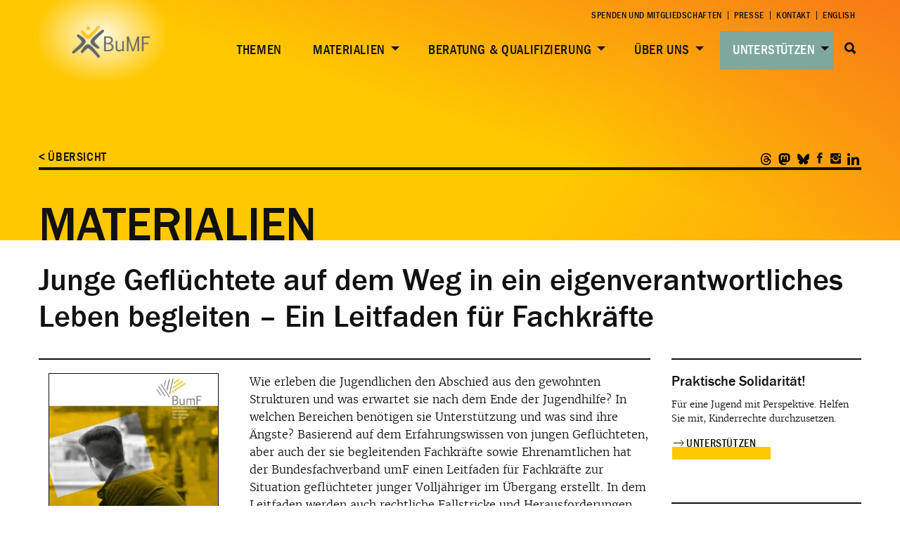

--- FILE ---
content_type: text/html; charset=UTF-8
request_url: https://b-umf.de/material/junge-gefluechtete-begleiten-fachkraefteleitfaden/
body_size: 18504
content:
<!doctype html>
<html class="no-js " lang="de-DE" >
	<head>
		<meta charset="UTF-8" />
		<meta name="viewport" content="width=device-width, initial-scale=1.0" />
        <link rel="apple-touch-icon" sizes="180x180" href="https://b-umf.de/src/wp-content/themes/part-theme/assets/images/favicon/apple-touch-icon.png">
        <link rel="icon" type="image/png" href="https://b-umf.de/src/wp-content/themes/part-theme/assets/images/favicon/favicon-32x32.png" sizes="32x32">
        <link rel="icon" type="image/png" href="https://b-umf.de/src/wp-content/themes/part-theme/assets/images/favicon/favicon-16x16.png" sizes="16x16">
        <link rel="manifest" href="https://b-umf.de/src/wp-content/themes/part-theme/assets/images/favicon/manifest.json">
        <link rel="mask-icon" href="https://b-umf.de/src/wp-content/themes/part-theme/assets/images/favicon/safari-pinned-tab.svg" color="#5bbad5">
        <meta name="theme-color" content="#ffffff">
		<meta name='robots' content='index, follow, max-image-preview:large, max-snippet:-1, max-video-preview:-1' />

	<!-- This site is optimized with the Yoast SEO plugin v26.8 - https://yoast.com/product/yoast-seo-wordpress/ -->
	<title>Junge Geflüchtete auf dem Weg in ein eigenverantwortliches Leben begleiten – Ein Leitfaden für Fachkräfte - BuMF</title>
	<link rel="canonical" href="https://b-umf.de/material/junge-gefluechtete-begleiten-fachkraefteleitfaden/" />
	<meta property="og:locale" content="de_DE" />
	<meta property="og:type" content="article" />
	<meta property="og:title" content="Junge Geflüchtete auf dem Weg in ein eigenverantwortliches Leben begleiten – Ein Leitfaden für Fachkräfte - BuMF" />
	<meta property="og:url" content="https://b-umf.de/material/junge-gefluechtete-begleiten-fachkraefteleitfaden/" />
	<meta property="og:site_name" content="BuMF" />
	<meta property="article:publisher" content="https://www.facebook.com/bumfev/" />
	<meta property="article:modified_time" content="2024-09-17T13:14:19+00:00" />
	<meta property="og:image" content="https://b-umf.de/src/wp-content/uploads/2020/07/preview_placeholder_03.png" />
	<meta property="og:image:width" content="314" />
	<meta property="og:image:height" content="314" />
	<meta property="og:image:type" content="image/png" />
	<meta name="twitter:card" content="summary_large_image" />
	<meta name="twitter:site" content="@BUMFeV" />
	<script type="application/ld+json" class="yoast-schema-graph">{"@context":"https://schema.org","@graph":[{"@type":"WebPage","@id":"https://b-umf.de/material/junge-gefluechtete-begleiten-fachkraefteleitfaden/","url":"https://b-umf.de/material/junge-gefluechtete-begleiten-fachkraefteleitfaden/","name":"Junge Geflüchtete auf dem Weg in ein eigenverantwortliches Leben begleiten – Ein Leitfaden für Fachkräfte - BuMF","isPartOf":{"@id":"https://b-umf.de/#website"},"datePublished":"2017-12-17T17:35:59+00:00","dateModified":"2024-09-17T13:14:19+00:00","breadcrumb":{"@id":"https://b-umf.de/material/junge-gefluechtete-begleiten-fachkraefteleitfaden/#breadcrumb"},"inLanguage":"de","potentialAction":[{"@type":"ReadAction","target":["https://b-umf.de/material/junge-gefluechtete-begleiten-fachkraefteleitfaden/"]}]},{"@type":"BreadcrumbList","@id":"https://b-umf.de/material/junge-gefluechtete-begleiten-fachkraefteleitfaden/#breadcrumb","itemListElement":[{"@type":"ListItem","position":1,"name":"Start","item":"https://b-umf.de/"},{"@type":"ListItem","position":2,"name":"Materialien","item":"https://b-umf.de/material/"},{"@type":"ListItem","position":3,"name":"Junge Geflüchtete auf dem Weg in ein eigenverantwortliches Leben begleiten – Ein Leitfaden für Fachkräfte"}]},{"@type":"WebSite","@id":"https://b-umf.de/#website","url":"https://b-umf.de/","name":"BuMF","description":"Bundesfachverband Minderjährigkeit und Flucht","publisher":{"@id":"https://b-umf.de/#organization"},"potentialAction":[{"@type":"SearchAction","target":{"@type":"EntryPoint","urlTemplate":"https://b-umf.de/?s={search_term_string}"},"query-input":{"@type":"PropertyValueSpecification","valueRequired":true,"valueName":"search_term_string"}}],"inLanguage":"de"},{"@type":"Organization","@id":"https://b-umf.de/#organization","name":"BuMF","url":"https://b-umf.de/","logo":{"@type":"ImageObject","inLanguage":"de","@id":"https://b-umf.de/#/schema/logo/image/","url":"https://b-umf.de/src/wp-content/uploads/2025/01/bumf-logo-neu01.png","contentUrl":"https://b-umf.de/src/wp-content/uploads/2025/01/bumf-logo-neu01.png","width":240,"height":146,"caption":"BuMF"},"image":{"@id":"https://b-umf.de/#/schema/logo/image/"},"sameAs":["https://www.facebook.com/bumfev/","https://x.com/BUMFeV"]}]}</script>
	<!-- / Yoast SEO plugin. -->


<link rel="alternate" title="oEmbed (JSON)" type="application/json+oembed" href="https://b-umf.de/wp-json/oembed/1.0/embed?url=https%3A%2F%2Fb-umf.de%2Fmaterial%2Fjunge-gefluechtete-begleiten-fachkraefteleitfaden%2F" />
<link rel="alternate" title="oEmbed (XML)" type="text/xml+oembed" href="https://b-umf.de/wp-json/oembed/1.0/embed?url=https%3A%2F%2Fb-umf.de%2Fmaterial%2Fjunge-gefluechtete-begleiten-fachkraefteleitfaden%2F&#038;format=xml" />
<style id='wp-img-auto-sizes-contain-inline-css' type='text/css'>
img:is([sizes=auto i],[sizes^="auto," i]){contain-intrinsic-size:3000px 1500px}
/*# sourceURL=wp-img-auto-sizes-contain-inline-css */
</style>
<link rel='stylesheet' id='wp-block-library-css' href='https://b-umf.de/src/wp-includes/css/dist/block-library/style.min.css?ver=6.9' type='text/css' media='all' />
<style id='wp-block-image-inline-css' type='text/css'>
.wp-block-image>a,.wp-block-image>figure>a{display:inline-block}.wp-block-image img{box-sizing:border-box;height:auto;max-width:100%;vertical-align:bottom}@media not (prefers-reduced-motion){.wp-block-image img.hide{visibility:hidden}.wp-block-image img.show{animation:show-content-image .4s}}.wp-block-image[style*=border-radius] img,.wp-block-image[style*=border-radius]>a{border-radius:inherit}.wp-block-image.has-custom-border img{box-sizing:border-box}.wp-block-image.aligncenter{text-align:center}.wp-block-image.alignfull>a,.wp-block-image.alignwide>a{width:100%}.wp-block-image.alignfull img,.wp-block-image.alignwide img{height:auto;width:100%}.wp-block-image .aligncenter,.wp-block-image .alignleft,.wp-block-image .alignright,.wp-block-image.aligncenter,.wp-block-image.alignleft,.wp-block-image.alignright{display:table}.wp-block-image .aligncenter>figcaption,.wp-block-image .alignleft>figcaption,.wp-block-image .alignright>figcaption,.wp-block-image.aligncenter>figcaption,.wp-block-image.alignleft>figcaption,.wp-block-image.alignright>figcaption{caption-side:bottom;display:table-caption}.wp-block-image .alignleft{float:left;margin:.5em 1em .5em 0}.wp-block-image .alignright{float:right;margin:.5em 0 .5em 1em}.wp-block-image .aligncenter{margin-left:auto;margin-right:auto}.wp-block-image :where(figcaption){margin-bottom:1em;margin-top:.5em}.wp-block-image.is-style-circle-mask img{border-radius:9999px}@supports ((-webkit-mask-image:none) or (mask-image:none)) or (-webkit-mask-image:none){.wp-block-image.is-style-circle-mask img{border-radius:0;-webkit-mask-image:url('data:image/svg+xml;utf8,<svg viewBox="0 0 100 100" xmlns="http://www.w3.org/2000/svg"><circle cx="50" cy="50" r="50"/></svg>');mask-image:url('data:image/svg+xml;utf8,<svg viewBox="0 0 100 100" xmlns="http://www.w3.org/2000/svg"><circle cx="50" cy="50" r="50"/></svg>');mask-mode:alpha;-webkit-mask-position:center;mask-position:center;-webkit-mask-repeat:no-repeat;mask-repeat:no-repeat;-webkit-mask-size:contain;mask-size:contain}}:root :where(.wp-block-image.is-style-rounded img,.wp-block-image .is-style-rounded img){border-radius:9999px}.wp-block-image figure{margin:0}.wp-lightbox-container{display:flex;flex-direction:column;position:relative}.wp-lightbox-container img{cursor:zoom-in}.wp-lightbox-container img:hover+button{opacity:1}.wp-lightbox-container button{align-items:center;backdrop-filter:blur(16px) saturate(180%);background-color:#5a5a5a40;border:none;border-radius:4px;cursor:zoom-in;display:flex;height:20px;justify-content:center;opacity:0;padding:0;position:absolute;right:16px;text-align:center;top:16px;width:20px;z-index:100}@media not (prefers-reduced-motion){.wp-lightbox-container button{transition:opacity .2s ease}}.wp-lightbox-container button:focus-visible{outline:3px auto #5a5a5a40;outline:3px auto -webkit-focus-ring-color;outline-offset:3px}.wp-lightbox-container button:hover{cursor:pointer;opacity:1}.wp-lightbox-container button:focus{opacity:1}.wp-lightbox-container button:focus,.wp-lightbox-container button:hover,.wp-lightbox-container button:not(:hover):not(:active):not(.has-background){background-color:#5a5a5a40;border:none}.wp-lightbox-overlay{box-sizing:border-box;cursor:zoom-out;height:100vh;left:0;overflow:hidden;position:fixed;top:0;visibility:hidden;width:100%;z-index:100000}.wp-lightbox-overlay .close-button{align-items:center;cursor:pointer;display:flex;justify-content:center;min-height:40px;min-width:40px;padding:0;position:absolute;right:calc(env(safe-area-inset-right) + 16px);top:calc(env(safe-area-inset-top) + 16px);z-index:5000000}.wp-lightbox-overlay .close-button:focus,.wp-lightbox-overlay .close-button:hover,.wp-lightbox-overlay .close-button:not(:hover):not(:active):not(.has-background){background:none;border:none}.wp-lightbox-overlay .lightbox-image-container{height:var(--wp--lightbox-container-height);left:50%;overflow:hidden;position:absolute;top:50%;transform:translate(-50%,-50%);transform-origin:top left;width:var(--wp--lightbox-container-width);z-index:9999999999}.wp-lightbox-overlay .wp-block-image{align-items:center;box-sizing:border-box;display:flex;height:100%;justify-content:center;margin:0;position:relative;transform-origin:0 0;width:100%;z-index:3000000}.wp-lightbox-overlay .wp-block-image img{height:var(--wp--lightbox-image-height);min-height:var(--wp--lightbox-image-height);min-width:var(--wp--lightbox-image-width);width:var(--wp--lightbox-image-width)}.wp-lightbox-overlay .wp-block-image figcaption{display:none}.wp-lightbox-overlay button{background:none;border:none}.wp-lightbox-overlay .scrim{background-color:#fff;height:100%;opacity:.9;position:absolute;width:100%;z-index:2000000}.wp-lightbox-overlay.active{visibility:visible}@media not (prefers-reduced-motion){.wp-lightbox-overlay.active{animation:turn-on-visibility .25s both}.wp-lightbox-overlay.active img{animation:turn-on-visibility .35s both}.wp-lightbox-overlay.show-closing-animation:not(.active){animation:turn-off-visibility .35s both}.wp-lightbox-overlay.show-closing-animation:not(.active) img{animation:turn-off-visibility .25s both}.wp-lightbox-overlay.zoom.active{animation:none;opacity:1;visibility:visible}.wp-lightbox-overlay.zoom.active .lightbox-image-container{animation:lightbox-zoom-in .4s}.wp-lightbox-overlay.zoom.active .lightbox-image-container img{animation:none}.wp-lightbox-overlay.zoom.active .scrim{animation:turn-on-visibility .4s forwards}.wp-lightbox-overlay.zoom.show-closing-animation:not(.active){animation:none}.wp-lightbox-overlay.zoom.show-closing-animation:not(.active) .lightbox-image-container{animation:lightbox-zoom-out .4s}.wp-lightbox-overlay.zoom.show-closing-animation:not(.active) .lightbox-image-container img{animation:none}.wp-lightbox-overlay.zoom.show-closing-animation:not(.active) .scrim{animation:turn-off-visibility .4s forwards}}@keyframes show-content-image{0%{visibility:hidden}99%{visibility:hidden}to{visibility:visible}}@keyframes turn-on-visibility{0%{opacity:0}to{opacity:1}}@keyframes turn-off-visibility{0%{opacity:1;visibility:visible}99%{opacity:0;visibility:visible}to{opacity:0;visibility:hidden}}@keyframes lightbox-zoom-in{0%{transform:translate(calc((-100vw + var(--wp--lightbox-scrollbar-width))/2 + var(--wp--lightbox-initial-left-position)),calc(-50vh + var(--wp--lightbox-initial-top-position))) scale(var(--wp--lightbox-scale))}to{transform:translate(-50%,-50%) scale(1)}}@keyframes lightbox-zoom-out{0%{transform:translate(-50%,-50%) scale(1);visibility:visible}99%{visibility:visible}to{transform:translate(calc((-100vw + var(--wp--lightbox-scrollbar-width))/2 + var(--wp--lightbox-initial-left-position)),calc(-50vh + var(--wp--lightbox-initial-top-position))) scale(var(--wp--lightbox-scale));visibility:hidden}}
/*# sourceURL=https://b-umf.de/src/wp-includes/blocks/image/style.min.css */
</style>
<style id='wp-block-columns-inline-css' type='text/css'>
.wp-block-columns{box-sizing:border-box;display:flex;flex-wrap:wrap!important}@media (min-width:782px){.wp-block-columns{flex-wrap:nowrap!important}}.wp-block-columns{align-items:normal!important}.wp-block-columns.are-vertically-aligned-top{align-items:flex-start}.wp-block-columns.are-vertically-aligned-center{align-items:center}.wp-block-columns.are-vertically-aligned-bottom{align-items:flex-end}@media (max-width:781px){.wp-block-columns:not(.is-not-stacked-on-mobile)>.wp-block-column{flex-basis:100%!important}}@media (min-width:782px){.wp-block-columns:not(.is-not-stacked-on-mobile)>.wp-block-column{flex-basis:0;flex-grow:1}.wp-block-columns:not(.is-not-stacked-on-mobile)>.wp-block-column[style*=flex-basis]{flex-grow:0}}.wp-block-columns.is-not-stacked-on-mobile{flex-wrap:nowrap!important}.wp-block-columns.is-not-stacked-on-mobile>.wp-block-column{flex-basis:0;flex-grow:1}.wp-block-columns.is-not-stacked-on-mobile>.wp-block-column[style*=flex-basis]{flex-grow:0}:where(.wp-block-columns){margin-bottom:1.75em}:where(.wp-block-columns.has-background){padding:1.25em 2.375em}.wp-block-column{flex-grow:1;min-width:0;overflow-wrap:break-word;word-break:break-word}.wp-block-column.is-vertically-aligned-top{align-self:flex-start}.wp-block-column.is-vertically-aligned-center{align-self:center}.wp-block-column.is-vertically-aligned-bottom{align-self:flex-end}.wp-block-column.is-vertically-aligned-stretch{align-self:stretch}.wp-block-column.is-vertically-aligned-bottom,.wp-block-column.is-vertically-aligned-center,.wp-block-column.is-vertically-aligned-top{width:100%}
/*# sourceURL=https://b-umf.de/src/wp-includes/blocks/columns/style.min.css */
</style>
<style id='wp-block-paragraph-inline-css' type='text/css'>
.is-small-text{font-size:.875em}.is-regular-text{font-size:1em}.is-large-text{font-size:2.25em}.is-larger-text{font-size:3em}.has-drop-cap:not(:focus):first-letter{float:left;font-size:8.4em;font-style:normal;font-weight:100;line-height:.68;margin:.05em .1em 0 0;text-transform:uppercase}body.rtl .has-drop-cap:not(:focus):first-letter{float:none;margin-left:.1em}p.has-drop-cap.has-background{overflow:hidden}:root :where(p.has-background){padding:1.25em 2.375em}:where(p.has-text-color:not(.has-link-color)) a{color:inherit}p.has-text-align-left[style*="writing-mode:vertical-lr"],p.has-text-align-right[style*="writing-mode:vertical-rl"]{rotate:180deg}
/*# sourceURL=https://b-umf.de/src/wp-includes/blocks/paragraph/style.min.css */
</style>
<style id='global-styles-inline-css' type='text/css'>
:root{--wp--preset--aspect-ratio--square: 1;--wp--preset--aspect-ratio--4-3: 4/3;--wp--preset--aspect-ratio--3-4: 3/4;--wp--preset--aspect-ratio--3-2: 3/2;--wp--preset--aspect-ratio--2-3: 2/3;--wp--preset--aspect-ratio--16-9: 16/9;--wp--preset--aspect-ratio--9-16: 9/16;--wp--preset--color--black: #000000;--wp--preset--color--cyan-bluish-gray: #abb8c3;--wp--preset--color--white: #ffffff;--wp--preset--color--pale-pink: #f78da7;--wp--preset--color--vivid-red: #cf2e2e;--wp--preset--color--luminous-vivid-orange: #ff6900;--wp--preset--color--luminous-vivid-amber: #fcb900;--wp--preset--color--light-green-cyan: #7bdcb5;--wp--preset--color--vivid-green-cyan: #00d084;--wp--preset--color--pale-cyan-blue: #8ed1fc;--wp--preset--color--vivid-cyan-blue: #0693e3;--wp--preset--color--vivid-purple: #9b51e0;--wp--preset--gradient--vivid-cyan-blue-to-vivid-purple: linear-gradient(135deg,rgb(6,147,227) 0%,rgb(155,81,224) 100%);--wp--preset--gradient--light-green-cyan-to-vivid-green-cyan: linear-gradient(135deg,rgb(122,220,180) 0%,rgb(0,208,130) 100%);--wp--preset--gradient--luminous-vivid-amber-to-luminous-vivid-orange: linear-gradient(135deg,rgb(252,185,0) 0%,rgb(255,105,0) 100%);--wp--preset--gradient--luminous-vivid-orange-to-vivid-red: linear-gradient(135deg,rgb(255,105,0) 0%,rgb(207,46,46) 100%);--wp--preset--gradient--very-light-gray-to-cyan-bluish-gray: linear-gradient(135deg,rgb(238,238,238) 0%,rgb(169,184,195) 100%);--wp--preset--gradient--cool-to-warm-spectrum: linear-gradient(135deg,rgb(74,234,220) 0%,rgb(151,120,209) 20%,rgb(207,42,186) 40%,rgb(238,44,130) 60%,rgb(251,105,98) 80%,rgb(254,248,76) 100%);--wp--preset--gradient--blush-light-purple: linear-gradient(135deg,rgb(255,206,236) 0%,rgb(152,150,240) 100%);--wp--preset--gradient--blush-bordeaux: linear-gradient(135deg,rgb(254,205,165) 0%,rgb(254,45,45) 50%,rgb(107,0,62) 100%);--wp--preset--gradient--luminous-dusk: linear-gradient(135deg,rgb(255,203,112) 0%,rgb(199,81,192) 50%,rgb(65,88,208) 100%);--wp--preset--gradient--pale-ocean: linear-gradient(135deg,rgb(255,245,203) 0%,rgb(182,227,212) 50%,rgb(51,167,181) 100%);--wp--preset--gradient--electric-grass: linear-gradient(135deg,rgb(202,248,128) 0%,rgb(113,206,126) 100%);--wp--preset--gradient--midnight: linear-gradient(135deg,rgb(2,3,129) 0%,rgb(40,116,252) 100%);--wp--preset--font-size--small: 13px;--wp--preset--font-size--medium: 20px;--wp--preset--font-size--large: 36px;--wp--preset--font-size--x-large: 42px;--wp--preset--spacing--20: 0.44rem;--wp--preset--spacing--30: 0.67rem;--wp--preset--spacing--40: 1rem;--wp--preset--spacing--50: 1.5rem;--wp--preset--spacing--60: 2.25rem;--wp--preset--spacing--70: 3.38rem;--wp--preset--spacing--80: 5.06rem;--wp--preset--shadow--natural: 6px 6px 9px rgba(0, 0, 0, 0.2);--wp--preset--shadow--deep: 12px 12px 50px rgba(0, 0, 0, 0.4);--wp--preset--shadow--sharp: 6px 6px 0px rgba(0, 0, 0, 0.2);--wp--preset--shadow--outlined: 6px 6px 0px -3px rgb(255, 255, 255), 6px 6px rgb(0, 0, 0);--wp--preset--shadow--crisp: 6px 6px 0px rgb(0, 0, 0);}:where(.is-layout-flex){gap: 0.5em;}:where(.is-layout-grid){gap: 0.5em;}body .is-layout-flex{display: flex;}.is-layout-flex{flex-wrap: wrap;align-items: center;}.is-layout-flex > :is(*, div){margin: 0;}body .is-layout-grid{display: grid;}.is-layout-grid > :is(*, div){margin: 0;}:where(.wp-block-columns.is-layout-flex){gap: 2em;}:where(.wp-block-columns.is-layout-grid){gap: 2em;}:where(.wp-block-post-template.is-layout-flex){gap: 1.25em;}:where(.wp-block-post-template.is-layout-grid){gap: 1.25em;}.has-black-color{color: var(--wp--preset--color--black) !important;}.has-cyan-bluish-gray-color{color: var(--wp--preset--color--cyan-bluish-gray) !important;}.has-white-color{color: var(--wp--preset--color--white) !important;}.has-pale-pink-color{color: var(--wp--preset--color--pale-pink) !important;}.has-vivid-red-color{color: var(--wp--preset--color--vivid-red) !important;}.has-luminous-vivid-orange-color{color: var(--wp--preset--color--luminous-vivid-orange) !important;}.has-luminous-vivid-amber-color{color: var(--wp--preset--color--luminous-vivid-amber) !important;}.has-light-green-cyan-color{color: var(--wp--preset--color--light-green-cyan) !important;}.has-vivid-green-cyan-color{color: var(--wp--preset--color--vivid-green-cyan) !important;}.has-pale-cyan-blue-color{color: var(--wp--preset--color--pale-cyan-blue) !important;}.has-vivid-cyan-blue-color{color: var(--wp--preset--color--vivid-cyan-blue) !important;}.has-vivid-purple-color{color: var(--wp--preset--color--vivid-purple) !important;}.has-black-background-color{background-color: var(--wp--preset--color--black) !important;}.has-cyan-bluish-gray-background-color{background-color: var(--wp--preset--color--cyan-bluish-gray) !important;}.has-white-background-color{background-color: var(--wp--preset--color--white) !important;}.has-pale-pink-background-color{background-color: var(--wp--preset--color--pale-pink) !important;}.has-vivid-red-background-color{background-color: var(--wp--preset--color--vivid-red) !important;}.has-luminous-vivid-orange-background-color{background-color: var(--wp--preset--color--luminous-vivid-orange) !important;}.has-luminous-vivid-amber-background-color{background-color: var(--wp--preset--color--luminous-vivid-amber) !important;}.has-light-green-cyan-background-color{background-color: var(--wp--preset--color--light-green-cyan) !important;}.has-vivid-green-cyan-background-color{background-color: var(--wp--preset--color--vivid-green-cyan) !important;}.has-pale-cyan-blue-background-color{background-color: var(--wp--preset--color--pale-cyan-blue) !important;}.has-vivid-cyan-blue-background-color{background-color: var(--wp--preset--color--vivid-cyan-blue) !important;}.has-vivid-purple-background-color{background-color: var(--wp--preset--color--vivid-purple) !important;}.has-black-border-color{border-color: var(--wp--preset--color--black) !important;}.has-cyan-bluish-gray-border-color{border-color: var(--wp--preset--color--cyan-bluish-gray) !important;}.has-white-border-color{border-color: var(--wp--preset--color--white) !important;}.has-pale-pink-border-color{border-color: var(--wp--preset--color--pale-pink) !important;}.has-vivid-red-border-color{border-color: var(--wp--preset--color--vivid-red) !important;}.has-luminous-vivid-orange-border-color{border-color: var(--wp--preset--color--luminous-vivid-orange) !important;}.has-luminous-vivid-amber-border-color{border-color: var(--wp--preset--color--luminous-vivid-amber) !important;}.has-light-green-cyan-border-color{border-color: var(--wp--preset--color--light-green-cyan) !important;}.has-vivid-green-cyan-border-color{border-color: var(--wp--preset--color--vivid-green-cyan) !important;}.has-pale-cyan-blue-border-color{border-color: var(--wp--preset--color--pale-cyan-blue) !important;}.has-vivid-cyan-blue-border-color{border-color: var(--wp--preset--color--vivid-cyan-blue) !important;}.has-vivid-purple-border-color{border-color: var(--wp--preset--color--vivid-purple) !important;}.has-vivid-cyan-blue-to-vivid-purple-gradient-background{background: var(--wp--preset--gradient--vivid-cyan-blue-to-vivid-purple) !important;}.has-light-green-cyan-to-vivid-green-cyan-gradient-background{background: var(--wp--preset--gradient--light-green-cyan-to-vivid-green-cyan) !important;}.has-luminous-vivid-amber-to-luminous-vivid-orange-gradient-background{background: var(--wp--preset--gradient--luminous-vivid-amber-to-luminous-vivid-orange) !important;}.has-luminous-vivid-orange-to-vivid-red-gradient-background{background: var(--wp--preset--gradient--luminous-vivid-orange-to-vivid-red) !important;}.has-very-light-gray-to-cyan-bluish-gray-gradient-background{background: var(--wp--preset--gradient--very-light-gray-to-cyan-bluish-gray) !important;}.has-cool-to-warm-spectrum-gradient-background{background: var(--wp--preset--gradient--cool-to-warm-spectrum) !important;}.has-blush-light-purple-gradient-background{background: var(--wp--preset--gradient--blush-light-purple) !important;}.has-blush-bordeaux-gradient-background{background: var(--wp--preset--gradient--blush-bordeaux) !important;}.has-luminous-dusk-gradient-background{background: var(--wp--preset--gradient--luminous-dusk) !important;}.has-pale-ocean-gradient-background{background: var(--wp--preset--gradient--pale-ocean) !important;}.has-electric-grass-gradient-background{background: var(--wp--preset--gradient--electric-grass) !important;}.has-midnight-gradient-background{background: var(--wp--preset--gradient--midnight) !important;}.has-small-font-size{font-size: var(--wp--preset--font-size--small) !important;}.has-medium-font-size{font-size: var(--wp--preset--font-size--medium) !important;}.has-large-font-size{font-size: var(--wp--preset--font-size--large) !important;}.has-x-large-font-size{font-size: var(--wp--preset--font-size--x-large) !important;}
:where(.wp-block-columns.is-layout-flex){gap: 2em;}:where(.wp-block-columns.is-layout-grid){gap: 2em;}
/*# sourceURL=global-styles-inline-css */
</style>
<style id='core-block-supports-inline-css' type='text/css'>
.wp-container-core-columns-is-layout-9d6595d7{flex-wrap:nowrap;}
/*# sourceURL=core-block-supports-inline-css */
</style>

<style id='classic-theme-styles-inline-css' type='text/css'>
/*! This file is auto-generated */
.wp-block-button__link{color:#fff;background-color:#32373c;border-radius:9999px;box-shadow:none;text-decoration:none;padding:calc(.667em + 2px) calc(1.333em + 2px);font-size:1.125em}.wp-block-file__button{background:#32373c;color:#fff;text-decoration:none}
/*# sourceURL=/wp-includes/css/classic-themes.min.css */
</style>
<link rel='stylesheet' id='contact-form-7-css' href='https://b-umf.de/src/wp-content/plugins/contact-form-7/includes/css/styles.css?ver=6.1.4' type='text/css' media='all' />
<link rel='stylesheet' id='events-manager-css' href='https://b-umf.de/src/wp-content/plugins/events-manager/includes/css/events-manager.min.css?ver=7.2.3.1' type='text/css' media='all' />
<style id='events-manager-inline-css' type='text/css'>
body .em { --font-family : inherit; --font-weight : inherit; --font-size : 1em; --line-height : inherit; }
/*# sourceURL=events-manager-inline-css */
</style>
<link rel='stylesheet' id='events-manager-pro-css' href='https://b-umf.de/src/wp-content/plugins/events-manager-pro/includes/css/events-manager-pro.css?ver=3.7.2.3' type='text/css' media='all' />
<link rel='stylesheet' id='matweetfeeds-style-css' href='https://b-umf.de/src/wp-content/plugins/multi-account-tweet-feeds-by-webline/public/assets/css/matweetfeeds-style.css?ver=6.9' type='text/css' media='all' />
<link rel='stylesheet' id='bg-shce-genericons-css' href='https://b-umf.de/src/wp-content/plugins/show-hidecollapse-expand/assets/css/genericons/genericons.css?ver=6.9' type='text/css' media='all' />
<link rel='stylesheet' id='bg-show-hide-css' href='https://b-umf.de/src/wp-content/plugins/show-hidecollapse-expand/assets/css/bg-show-hide.css?ver=6.9' type='text/css' media='all' />
<link rel='stylesheet' id='wpcf7-redirect-script-frontend-css' href='https://b-umf.de/src/wp-content/plugins/wpcf7-redirect/build/assets/frontend-script.css?ver=2c532d7e2be36f6af233' type='text/css' media='all' />
<link rel='stylesheet' id='wpml-legacy-horizontal-list-0-css' href='https://b-umf.de/src/wp-content/plugins/sitepress-multilingual-cms/templates/language-switchers/legacy-list-horizontal/style.min.css?ver=1' type='text/css' media='all' />
<link rel='stylesheet' id='main-stylesheet-css' href='https://b-umf.de/src/wp-content/themes/part-theme/assets/stylesheets/foundation.css?ver=2.9.4' type='text/css' media='all' />
<link rel='stylesheet' id='borlabs-cookie-custom-css' href='https://b-umf.de/src/wp-content/cache/borlabs-cookie/1/borlabs-cookie-1-de.css?ver=3.3.23-110' type='text/css' media='all' />
<script type="text/javascript" src="https://b-umf.de/src/wp-content/themes/part-theme/assets/components/jquery/dist/jquery.min.js?ver=2.2.4" id="jquery-js"></script>
<script type="text/javascript" defer="defer" src="https://b-umf.de/src/wp-includes/js/jquery/ui/core.min.js?ver=1.13.3" id="jquery-ui-core-js"></script>
<script type="text/javascript" defer="defer" src="https://b-umf.de/src/wp-includes/js/jquery/ui/mouse.min.js?ver=1.13.3" id="jquery-ui-mouse-js"></script>
<script type="text/javascript" defer="defer" src="https://b-umf.de/src/wp-includes/js/jquery/ui/sortable.min.js?ver=1.13.3" id="jquery-ui-sortable-js"></script>
<script type="text/javascript" defer="defer" src="https://b-umf.de/src/wp-includes/js/jquery/ui/datepicker.min.js?ver=1.13.3" id="jquery-ui-datepicker-js"></script>
<script type="text/javascript" id="jquery-ui-datepicker-js-after">
/* <![CDATA[ */
jQuery(function(jQuery){jQuery.datepicker.setDefaults({"closeText":"Schlie\u00dfen","currentText":"Heute","monthNames":["Januar","Februar","M\u00e4rz","April","Mai","Juni","Juli","August","September","Oktober","November","Dezember"],"monthNamesShort":["Jan.","Feb.","M\u00e4rz","Apr.","Mai","Juni","Juli","Aug.","Sep.","Okt.","Nov.","Dez."],"nextText":"Weiter","prevText":"Zur\u00fcck","dayNames":["Sonntag","Montag","Dienstag","Mittwoch","Donnerstag","Freitag","Samstag"],"dayNamesShort":["So.","Mo.","Di.","Mi.","Do.","Fr.","Sa."],"dayNamesMin":["S","M","D","M","D","F","S"],"dateFormat":"dd.mm.yy","firstDay":1,"isRTL":false});});
//# sourceURL=jquery-ui-datepicker-js-after
/* ]]> */
</script>
<script type="text/javascript" defer="defer" src="https://b-umf.de/src/wp-includes/js/jquery/ui/resizable.min.js?ver=1.13.3" id="jquery-ui-resizable-js"></script>
<script type="text/javascript" defer="defer" src="https://b-umf.de/src/wp-includes/js/jquery/ui/draggable.min.js?ver=1.13.3" id="jquery-ui-draggable-js"></script>
<script type="text/javascript" defer="defer" src="https://b-umf.de/src/wp-includes/js/jquery/ui/controlgroup.min.js?ver=1.13.3" id="jquery-ui-controlgroup-js"></script>
<script type="text/javascript" defer="defer" src="https://b-umf.de/src/wp-includes/js/jquery/ui/checkboxradio.min.js?ver=1.13.3" id="jquery-ui-checkboxradio-js"></script>
<script type="text/javascript" defer="defer" src="https://b-umf.de/src/wp-includes/js/jquery/ui/button.min.js?ver=1.13.3" id="jquery-ui-button-js"></script>
<script type="text/javascript" defer="defer" src="https://b-umf.de/src/wp-includes/js/jquery/ui/dialog.min.js?ver=1.13.3" id="jquery-ui-dialog-js"></script>
<script type="text/javascript" id="events-manager-js-extra">
/* <![CDATA[ */
var EM = {"ajaxurl":"https://b-umf.de/src/wp-admin/admin-ajax.php","locationajaxurl":"https://b-umf.de/src/wp-admin/admin-ajax.php?action=locations_search","firstDay":"1","locale":"de","dateFormat":"yy-mm-dd","ui_css":"https://b-umf.de/src/wp-content/plugins/events-manager/includes/css/jquery-ui/build.min.css","show24hours":"1","is_ssl":"1","autocomplete_limit":"10","calendar":{"breakpoints":{"small":560,"medium":908,"large":false},"month_format":"M Y"},"phone":"","datepicker":{"format":"d.m.Y","locale":"de"},"search":{"breakpoints":{"small":650,"medium":850,"full":false}},"url":"https://b-umf.de/src/wp-content/plugins/events-manager","assets":{"input.em-uploader":{"js":{"em-uploader":{"url":"https://b-umf.de/src/wp-content/plugins/events-manager/includes/js/em-uploader.js?v=7.2.3.1","event":"em_uploader_ready"}}},".em-event-editor":{"js":{"event-editor":{"url":"https://b-umf.de/src/wp-content/plugins/events-manager/includes/js/events-manager-event-editor.js?v=7.2.3.1","event":"em_event_editor_ready"}},"css":{"event-editor":"https://b-umf.de/src/wp-content/plugins/events-manager/includes/css/events-manager-event-editor.min.css?v=7.2.3.1"}},".em-recurrence-sets, .em-timezone":{"js":{"luxon":{"url":"luxon/luxon.js?v=7.2.3.1","event":"em_luxon_ready"}}},".em-booking-form, #em-booking-form, .em-booking-recurring, .em-event-booking-form":{"js":{"attendee-forms":{"url":"https://b-umf.de/src/wp-content/plugins/events-manager-pro/add-ons/bookings-form/attendee-forms.js?v=3.7.2.3","requires":"em-bookings"},"em-bookings":{"url":"https://b-umf.de/src/wp-content/plugins/events-manager/includes/js/bookingsform.js?v=7.2.3.1","event":"em_booking_form_js_loaded"}}},"#em-opt-archetypes":{"js":{"archetypes":"https://b-umf.de/src/wp-content/plugins/events-manager/includes/js/admin-archetype-editor.js?v=7.2.3.1","archetypes_ms":"https://b-umf.de/src/wp-content/plugins/events-manager/includes/js/admin-archetypes.js?v=7.2.3.1","qs":"qs/qs.js?v=7.2.3.1"}}},"cached":"","bookingInProgress":"Bitte warte, w\u00e4hrend die Buchung abgeschickt wird.","tickets_save":"Ticket speichern","bookingajaxurl":"https://b-umf.de/src/wp-admin/admin-ajax.php","bookings_export_save":"Buchungen exportieren","bookings_settings_save":"Einstellungen speichern","booking_delete":"Bist du dir sicher, dass du es l\u00f6schen m\u00f6chtest?","booking_offset":"30","bookings":{"submit_button":{"text":{"default":"verbindlich anmelden","free":"verbindlich anmelden","payment":"verbindlich anmelden","processing":"Processing ..."}},"update_listener":""},"bb_full":"Veranstaltung ausgebucht.","bb_book":"Jetzt buchen","bb_booking":"Buche ...","bb_booked":"Buchung gesendet","bb_error":"Fehler bei der Anmeldung. Nochmal versuchen?","bb_cancel":"Stornieren","bb_canceling":"Stornieren ...","bb_cancelled":"Abgesagt","bb_cancel_error":"Fehler bei der Stornierung. Nochmal versuchen?","txt_search":"Suche","txt_searching":"Suche...","txt_loading":"Wird geladen\u00a0\u2026","cache":"","api_nonce":"184b71a80a","attendance_api_url":"https://b-umf.de/wp-json/events-manager/v1/attendance"};
//# sourceURL=events-manager-js-extra
/* ]]> */
</script>
<script type="text/javascript" defer="defer" src="https://b-umf.de/src/wp-content/plugins/events-manager/includes/js/events-manager.js?ver=7.2.3.1" id="events-manager-js"></script>
<script type="text/javascript" defer="defer" src="https://b-umf.de/src/wp-content/plugins/events-manager/includes/external/flatpickr/l10n/de.js?ver=7.2.3.1" id="em-flatpickr-localization-js"></script>
<script type="text/javascript" defer="defer" src="https://b-umf.de/src/wp-content/plugins/events-manager-pro/includes/js/events-manager-pro.js?ver=3.7.2.3" id="events-manager-pro-js"></script>
<script data-no-optimize="1" data-no-minify="1" data-cfasync="false" type="text/javascript" defer="defer" src="https://b-umf.de/src/wp-content/cache/borlabs-cookie/1/borlabs-cookie-config-de.json.js?ver=3.3.23-119" id="borlabs-cookie-config-js"></script>
<script data-no-optimize="1" data-no-minify="1" data-cfasync="false" type="text/javascript" defer="defer" src="https://b-umf.de/src/wp-content/plugins/borlabs-cookie/assets/javascript/borlabs-cookie-prioritize.min.js?ver=3.3.23" id="borlabs-cookie-prioritize-js"></script>
<link rel="https://api.w.org/" href="https://b-umf.de/wp-json/" /><meta name="generator" content="WPML ver:4.8.6 stt:1,3;" />
		<style type="text/css">
			.em-coupon-message { display:inline-block; margin:5px 0 0; }
			.em-coupon-success { color:green; }
			.em-coupon-error { color:red; }
			.em-cart-coupons-form .em-coupon-message{ margin:0 20px 0 0; }
			.em-coupon-error .em-icon {
				background-color: red;
				-webkit-mask-image: var(--icon-cross-circle);
				mask-image: var(--icon-cross-circle);
			}
			.em-coupon-success .em-icon {
				background-color: green;
				-webkit-mask-image: var(--icon-checkmark-circle);
				mask-image: var(--icon-checkmark-circle);
			}
			.em-coupon-code.loading {
				background: var(--icon-spinner) calc(100% - 10px) 50% no-repeat;
				background-size: 20px;
			}
		</style>
		<link rel="icon" href="https://b-umf.de/src/wp-content/uploads/2025/01/cropped-bumf-logo-icon-quadrat-rund-linkedin-gelbem-hintergrund-graue-figur-32x32.png" sizes="32x32" />
<link rel="icon" href="https://b-umf.de/src/wp-content/uploads/2025/01/cropped-bumf-logo-icon-quadrat-rund-linkedin-gelbem-hintergrund-graue-figur-192x192.png" sizes="192x192" />
<link rel="apple-touch-icon" href="https://b-umf.de/src/wp-content/uploads/2025/01/cropped-bumf-logo-icon-quadrat-rund-linkedin-gelbem-hintergrund-graue-figur-180x180.png" />
<meta name="msapplication-TileImage" content="https://b-umf.de/src/wp-content/uploads/2025/01/cropped-bumf-logo-icon-quadrat-rund-linkedin-gelbem-hintergrund-graue-figur-270x270.png" />
		<style type="text/css" id="wp-custom-css">
			/* Events Manager */
.mc4wp-checkbox-events-manager {
    clear: both;
    display: block;
    position: static;
    width: auto;
}

.mc4wp-checkbox-events-manager input {
    float: none;
    width: auto;
    position: static;
    margin: 0 6px 0 0;
    padding: 0;
    vertical-align: middle;
    display: inline-block !important;
    max-width: 21px;
    -webkit-appearance: checkbox;
}

.mc4wp-checkbox-events-manager label {
    float: none;
    display: block;
    cursor: pointer;
    width: auto;
    position: static;
    margin: 0 0 16px 0;
}

#single-event-post .lead{
	font-size: 7.5vw;
	padding: 1rem 0;
}

/* Twitter-Slider */
.slick-slider .slick-next {
    right: 15px;
}

/* Mailchimp Anmedlung */
.sidebar .widget.widget_mc4wp_form_widget p {
    margin-bottom: 10px;
}

.sidebar .widget.widget_mc4wp_form_widget .mc4wp-notice {
    margin-top: 8px;
}

.sidebar .mc4wp-form .part-input {
    background-color: #F7F7F7;
    border: 0;
    box-sizing: border-box;
    letter-spacing: 1px;
    height: 34px;
}

#footer .mc4wp-form label {
    font-size: .875rem;
    font-family: merriweather_light, serif;
    letter-spacing: .5px;
}

#footer .mc4wp-form .mc4wp-notice {
    padding-right: .9375rem;
    padding-left: .9375rem;
}

#footer .mc4wp-form .part-input {
    box-sizing: border-box;
    letter-spacing: 1px;
    height: 34px;
    font-family: merriweather_light, serif;
    border: 0;
}

#footer .mc4wp-form .btn_more:after {
    margin-top: -6px;
}

.cta.cs-gradient2 .btn_more .cf7-btn {
    color: white;
}

.cta .mc4wp-form .part-input {
    border: 0;
    box-sizing: border-box;
    letter-spacing: 1px;
    height: 34px;
}

.cta.cs-gradient2 .mc4wp-form label {
    color: white;
}

.cta .mc4wp-form .mc4wp-notice p {
    font-size: 1rem;
    font-family: merriweather_light, serif;
    margin-top: 12px;
}

.mc4wp-form .btn_more:after {
    margin-top: -5px;
}

/* Global */
.lead h1.entry-title {
	text-transform: unset;
}

#anmeldung{
	display: block;
	width: 100%;
	height: 110px;
	clear: both;
	float: none;
}



/* Media Qeuries */
@media print, screen and (min-width: 75em){
	#single-event-post .lead{
		font-size: 2.75rem;
		padding: 2rem 0;
	}
}


		</style>
		
	<link rel='stylesheet' id='shariffcss-css' href='https://b-umf.de/src/wp-content/plugins/shariff/css/shariff.min.css?ver=4.6.15' type='text/css' media='all' />
</head>
	<body class="wp-singular download-template-default single single-download postid-1636 wp-custom-logo wp-theme-part-theme offcanvas">
	
		<div class="off-canvas-wrapper">
		
<nav class="off-canvas position-right" id="off-canvas-menu" data-off-canvas data-auto-focus="false" role="navigation">
  <span class="menu-wrapper"><ul id="menu-main-menu" class="vertical menu" data-accordion-menu><li id="menu-item-175" class="col-wide menu-item menu-item-type-post_type menu-item-object-page menu-item-175"><a href="https://b-umf.de/themen-2/">Themen</a></li>
<li id="menu-item-388" class="menu-item menu-item-type-custom menu-item-object-custom menu-item-has-children menu-item-388"><a href="/material">Materialien</a>
<ul class="vertical nested menu">
	<li id="menu-item-536" class="show-for-small-only menu-item menu-item-type-custom menu-item-object-custom menu-item-536"><a href="/material">Neuerscheinungen</a></li>
	<li id="menu-item-3430" class="menu-item menu-item-type-custom menu-item-object-custom menu-item-3430"><a href="/material/?filter=bestellbar&#038;type=post_tag">Gedruckt bestellbar</a></li>
	<li id="menu-item-3745" class="menu-item menu-item-type-custom menu-item-object-custom menu-item-3745"><a href="/material/?view=bytopics">Nach Thema</a></li>
	<li id="menu-item-537" class="menu-item menu-item-type-custom menu-item-object-custom menu-item-537"><a href="/material/?filter=stellungnahmen&#038;type=post_tag">Stellungnahmen</a></li>
	<li id="menu-item-538" class="menu-item menu-item-type-custom menu-item-object-custom menu-item-538"><a href="/material/?filter=arbeitshilfen&#038;type=post_tag">Arbeitshilfen</a></li>
	<li id="menu-item-539" class="menu-item menu-item-type-custom menu-item-object-custom menu-item-539"><a href="/material/?filter=berichte-und-studien&#038;type=post_tag">Berichte und Studien</a></li>
	<li id="menu-item-547" class="menu-item menu-item-type-post_type menu-item-object-page menu-item-547"><a href="https://b-umf.de/fachbeitraege/">Fachbeiträge</a></li>
	<li id="menu-item-5704" class="menu-item menu-item-type-post_type menu-item-object-page menu-item-5704"><a href="https://b-umf.de/veranstaltungsdokumentation/">Veranstaltungs-Dokumentationen</a></li>
	<li id="menu-item-2520" class="menu-item menu-item-type-post_type menu-item-object-content menu-item-2520"><a href="https://b-umf.de/p/willkommen-in-deutschland/">Willkommen in Deutschland</a></li>
	<li id="menu-item-13585" class="menu-item menu-item-type-post_type menu-item-object-page menu-item-13585"><a href="https://b-umf.de/podcast/">Podcast</a></li>
</ul>
</li>
<li id="menu-item-3556" class="menu-item menu-item-type-post_type menu-item-object-page menu-item-has-children menu-item-3556"><a href="https://b-umf.de/beratung-qualifizierung/">Beratung &#038; Qualifizierung</a>
<ul class="vertical nested menu">
	<li id="menu-item-315" class="menu-item menu-item-type-post_type menu-item-object-page menu-item-315"><a href="https://b-umf.de/faq/">FAQ &#8211; häufige Fragen</a></li>
	<li id="menu-item-1119" class="menu-item menu-item-type-post_type menu-item-object-page menu-item-1119"><a href="https://b-umf.de/beratung/">Einzelfallberatung</a></li>
	<li id="menu-item-548" class="menu-item menu-item-type-custom menu-item-object-custom menu-item-548"><a href="/veranstaltungen/">Veranstaltungen</a></li>
	<li id="menu-item-5217" class="menu-item menu-item-type-post_type menu-item-object-page menu-item-5217"><a href="https://b-umf.de/newsletter/">Newsletter</a></li>
	<li id="menu-item-4654" class="menu-item menu-item-type-post_type menu-item-object-page menu-item-4654"><a href="https://b-umf.de/rechtshilfefonds/">BuMF-Rechtshilfefonds</a></li>
	<li id="menu-item-1183" class="menu-item menu-item-type-custom menu-item-object-custom menu-item-1183"><a href="/material/?filter=arbeitshilfen&#038;type=post_tag">Arbeitshilfen</a></li>
</ul>
</li>
<li id="menu-item-3490" class="menu-item menu-item-type-post_type menu-item-object-page menu-item-has-children menu-item-3490"><a href="https://b-umf.de/selbstverstaendnis/">Über uns</a>
<ul class="vertical nested menu">
	<li id="menu-item-621" class="menu-item menu-item-type-post_type menu-item-object-page menu-item-621"><a href="https://b-umf.de/selbstverstaendnis/">Selbstverständnis</a></li>
	<li id="menu-item-3063" class="menu-item menu-item-type-post_type menu-item-object-page menu-item-3063"><a href="https://b-umf.de/mitgliedschaften/">Mitgliedschaft</a></li>
	<li id="menu-item-516" class="menu-item menu-item-type-post_type menu-item-object-page menu-item-516"><a href="https://b-umf.de/team-und-vorstand/">Team &#038; Vorstand</a></li>
	<li id="menu-item-1374" class="menu-item menu-item-type-post_type menu-item-object-page menu-item-1374"><a href="https://b-umf.de/bundeslaender/">In den Bundesländern</a></li>
	<li id="menu-item-1189" class="menu-item menu-item-type-post_type menu-item-object-page menu-item-1189"><a href="https://b-umf.de/mitgliedsorganisationen/">Mitgliedsorganisationen</a></li>
	<li id="menu-item-8889" class="menu-item menu-item-type-post_type menu-item-object-page menu-item-8889"><a href="https://b-umf.de/stellenausschreibungen/">Stellenausschreibungen</a></li>
	<li id="menu-item-3738" class="menu-item menu-item-type-post_type menu-item-object-content menu-item-3738"><a href="https://b-umf.de/p/taetigkeitsberichte/">Tätigkeitsberichte</a></li>
	<li id="menu-item-4781" class="menu-item menu-item-type-post_type menu-item-object-content menu-item-4781"><a href="https://b-umf.de/p/vereinsgeschichte/">Vereinsgeschichte</a></li>
	<li id="menu-item-1232" class="menu-item menu-item-type-custom menu-item-object-custom menu-item-has-children menu-item-1232"><a href="#">Projekte</a>
	<ul class="vertical nested menu">
		<li id="menu-item-4813" class="menu-item menu-item-type-custom menu-item-object-custom menu-item-4813"><a href="https://b-umf.de/rechtshilfefonds/">Rechtshilfefonds</a></li>
		<li id="menu-item-13551" class="menu-item menu-item-type-post_type menu-item-object-page menu-item-13551"><a href="https://b-umf.de/projekte/bedarfs-gerecht_psychosoziale-versorgung-junger-gefluechteter/">“bedarfs.gerecht”: Bedarfsgerechte psychosoziale Versorgung junger Geflüchteter</a></li>
		<li id="menu-item-12814" class="menu-item menu-item-type-post_type menu-item-object-page menu-item-12814"><a href="https://b-umf.de/projekte/kindgerechtes-ankommen-sicherstellen-staerkung-des-ankunfts-unterstuetzungs-und-integrationssystems-unbegleiteter-minderjaehriger/">Kindgerechtes Ankommen sicherstellen!</a></li>
		<li id="menu-item-1170" class="menu-item menu-item-type-post_type menu-item-object-page menu-item-1170"><a href="https://b-umf.de/abgeschlossene-projekte/">Abgeschlossene Projekte</a></li>
	</ul>
</li>
</ul>
</li>
<li id="menu-item-17123" class="menu-item menu-item-type-post_type menu-item-object-page menu-item-has-children menu-item-17123"><a href="https://b-umf.de/spenden-und-mitgliedschaften/">Unterstützen</a>
<ul class="vertical nested menu">
	<li id="menu-item-17124" class="menu-item menu-item-type-post_type menu-item-object-page menu-item-17124"><a href="https://b-umf.de/spenden-und-mitgliedschaften/">Spenden und Mitgliedschaften</a></li>
	<li id="menu-item-17305" class="menu-item menu-item-type-post_type menu-item-object-page menu-item-17305"><a href="https://b-umf.de/jetzt-spenden/">Jetzt spenden!</a></li>
	<li id="menu-item-17132" class="menu-item menu-item-type-post_type menu-item-object-page menu-item-17132"><a href="https://b-umf.de/foerdermitgliedschaft/">Fördermitgliedschaft</a></li>
	<li id="menu-item-17133" class="menu-item menu-item-type-post_type menu-item-object-page menu-item-17133"><a href="https://b-umf.de/fachmitgliedschaft/">Fachmitgliedschaft</a></li>
	<li id="menu-item-17125" class="menu-item menu-item-type-post_type menu-item-object-page menu-item-17125"><a href="https://b-umf.de/organisationsmitgliedschaften/">Organisationsmitgliedschaft</a></li>
	<li id="menu-item-17127" class="menu-item menu-item-type-post_type menu-item-object-page menu-item-17127"><a href="https://b-umf.de/spendenaktion/">Spendenaktion starten</a></li>
	<li id="menu-item-17126" class="menu-item menu-item-type-post_type menu-item-object-page menu-item-17126"><a href="https://b-umf.de/schenken/">Spenden verschenken</a></li>
	<li id="menu-item-17128" class="menu-item menu-item-type-post_type menu-item-object-page menu-item-17128"><a href="https://b-umf.de/aktiv-unterstuetzen/">Aktiv unterstützen</a></li>
	<li id="menu-item-17129" class="menu-item menu-item-type-post_type menu-item-object-page menu-item-17129"><a href="https://b-umf.de/unternehmens-und-organisationsspenden/">Unternehmens- und Organisationsspenden</a></li>
	<li id="menu-item-17130" class="menu-item menu-item-type-post_type menu-item-object-page menu-item-17130"><a href="https://b-umf.de/testament-und-erbschaften/">Testament und Erbschaften</a></li>
	<li id="menu-item-17131" class="menu-item menu-item-type-post_type menu-item-object-page menu-item-17131"><a href="https://b-umf.de/geldauflagen-und-bussgelder/">Geldauflagen und Bußgelder</a></li>
</ul>
</li>
</ul><ul id="menu-meta-menu" class="vertical menu mobile-meta" data-accordion-menu><li id="menu-item-17119" class="menu-item menu-item-type-post_type menu-item-object-page menu-item-17119"><a href="https://b-umf.de/spenden-und-mitgliedschaften/">Spenden und Mitgliedschaften</a></li>
<li id="menu-item-239" class="menu-item menu-item-type-custom menu-item-object-custom menu-item-239"><a href="/presse">Presse</a></li>
<li id="menu-item-512" class="menu-item menu-item-type-post_type menu-item-object-page menu-item-512"><a href="https://b-umf.de/kontakt/">Kontakt</a></li>
<li id="menu-item-3929" class="show-for-small-only menu-item menu-item-type-custom menu-item-object-custom menu-item-3929"><a href="/?s">Suche</a></li>
<li id="menu-item-2992" class="menu-item menu-item-type-post_type menu-item-object-page menu-item-2992"><a href="https://b-umf.de/en/">English</a></li>
</ul></span></nav>

<div class="off-canvas-content" data-off-canvas-content>
	
	
	<header id="masthead" class="site-header" role="banner">
                <div class='bg_gradient bg_gradient_0'></div>
<div class='bg_gradient bg_gradient_1'></div>
<div class='bg_gradient bg_gradient_2'></div>
        <div class="header-content">
            <div class="row column">
                <div class="title-bar" >
                    <div class="title-bar-title">
                        <div class="logo_header">
                            <a href="https://b-umf.de/" class="custom-logo-link" rel="home"><img width="240" height="146" src="https://b-umf.de/src/wp-content/uploads/2025/01/bumf-logo-neu01.png" class="custom-logo" alt="BuMF" decoding="async" /></a>                        </div>
                    </div>
                    <button class="menu-icon" type="button" data-toggle="off-canvas-menu"></button>
                </div>

                <nav id="site-navigation" class="main-navigation top-bar" role="navigation">
                    <div class="top-bar-left">
                        <div class="logo_header">
                            <a href="https://b-umf.de/" class="custom-logo-link" rel="home"><img width="240" height="146" src="https://b-umf.de/src/wp-content/uploads/2025/01/bumf-logo-neu01.png" class="custom-logo" alt="BuMF" decoding="async" /></a>                        </div>
                    </div>
                    <div class="top-bar-right">
                        <div class="menu-meta-menu-container"><ul id="menu-meta-menu-1" class="menu"><li class="menu-item menu-item-type-post_type menu-item-object-page menu-item-17119"><a href="https://b-umf.de/spenden-und-mitgliedschaften/">Spenden und Mitgliedschaften</a></li>
<li class="menu-item menu-item-type-custom menu-item-object-custom menu-item-239"><a href="/presse">Presse</a></li>
<li class="menu-item menu-item-type-post_type menu-item-object-page menu-item-512"><a href="https://b-umf.de/kontakt/">Kontakt</a></li>
<li class="show-for-small-only menu-item menu-item-type-custom menu-item-object-custom menu-item-3929"><a href="/?s">Suche</a></li>
<li class="menu-item menu-item-type-post_type menu-item-object-page menu-item-2992"><a href="https://b-umf.de/en/">English</a></li>
</ul></div>
                        <ul id="menu-main-menu-1" class="dropdown menu desktop-menu" data-dropdown-menu><li class="col-wide menu-item menu-item-type-post_type menu-item-object-page menu-item-175"><a href="https://b-umf.de/themen-2/">Themen</a></li>
<li class="menu-item menu-item-type-custom menu-item-object-custom menu-item-has-children menu-item-388"><a href="/material">Materialien</a>
<ul class="dropdown menu vertical" data-toggle>
	<li class="show-for-small-only menu-item menu-item-type-custom menu-item-object-custom menu-item-536"><a href="/material">Neuerscheinungen</a></li>
	<li class="menu-item menu-item-type-custom menu-item-object-custom menu-item-3430"><a href="/material/?filter=bestellbar&#038;type=post_tag">Gedruckt bestellbar</a></li>
	<li class="menu-item menu-item-type-custom menu-item-object-custom menu-item-3745"><a href="/material/?view=bytopics">Nach Thema</a></li>
	<li class="menu-item menu-item-type-custom menu-item-object-custom menu-item-537"><a href="/material/?filter=stellungnahmen&#038;type=post_tag">Stellungnahmen</a></li>
	<li class="menu-item menu-item-type-custom menu-item-object-custom menu-item-538"><a href="/material/?filter=arbeitshilfen&#038;type=post_tag">Arbeitshilfen</a></li>
	<li class="menu-item menu-item-type-custom menu-item-object-custom menu-item-539"><a href="/material/?filter=berichte-und-studien&#038;type=post_tag">Berichte und Studien</a></li>
	<li class="menu-item menu-item-type-post_type menu-item-object-page menu-item-547"><a href="https://b-umf.de/fachbeitraege/">Fachbeiträge</a></li>
	<li class="menu-item menu-item-type-post_type menu-item-object-page menu-item-5704"><a href="https://b-umf.de/veranstaltungsdokumentation/">Veranstaltungs-Dokumentationen</a></li>
	<li class="menu-item menu-item-type-post_type menu-item-object-content menu-item-2520"><a href="https://b-umf.de/p/willkommen-in-deutschland/">Willkommen in Deutschland</a></li>
	<li class="menu-item menu-item-type-post_type menu-item-object-page menu-item-13585"><a href="https://b-umf.de/podcast/">Podcast</a></li>
</ul>
</li>
<li class="menu-item menu-item-type-post_type menu-item-object-page menu-item-has-children menu-item-3556"><a href="https://b-umf.de/beratung-qualifizierung/">Beratung &#038; Qualifizierung</a>
<ul class="dropdown menu vertical" data-toggle>
	<li class="menu-item menu-item-type-post_type menu-item-object-page menu-item-315"><a href="https://b-umf.de/faq/">FAQ &#8211; häufige Fragen</a></li>
	<li class="menu-item menu-item-type-post_type menu-item-object-page menu-item-1119"><a href="https://b-umf.de/beratung/">Einzelfallberatung</a></li>
	<li class="menu-item menu-item-type-custom menu-item-object-custom menu-item-548"><a href="/veranstaltungen/">Veranstaltungen</a></li>
	<li class="menu-item menu-item-type-post_type menu-item-object-page menu-item-5217"><a href="https://b-umf.de/newsletter/">Newsletter</a></li>
	<li class="menu-item menu-item-type-post_type menu-item-object-page menu-item-4654"><a href="https://b-umf.de/rechtshilfefonds/">BuMF-Rechtshilfefonds</a></li>
	<li class="menu-item menu-item-type-custom menu-item-object-custom menu-item-1183"><a href="/material/?filter=arbeitshilfen&#038;type=post_tag">Arbeitshilfen</a></li>
</ul>
</li>
<li class="menu-item menu-item-type-post_type menu-item-object-page menu-item-has-children menu-item-3490"><a href="https://b-umf.de/selbstverstaendnis/">Über uns</a>
<ul class="dropdown menu vertical" data-toggle>
	<li class="menu-item menu-item-type-post_type menu-item-object-page menu-item-621"><a href="https://b-umf.de/selbstverstaendnis/">Selbstverständnis</a></li>
	<li class="menu-item menu-item-type-post_type menu-item-object-page menu-item-3063"><a href="https://b-umf.de/mitgliedschaften/">Mitgliedschaft</a></li>
	<li class="menu-item menu-item-type-post_type menu-item-object-page menu-item-516"><a href="https://b-umf.de/team-und-vorstand/">Team &#038; Vorstand</a></li>
	<li class="menu-item menu-item-type-post_type menu-item-object-page menu-item-1374"><a href="https://b-umf.de/bundeslaender/">In den Bundesländern</a></li>
	<li class="menu-item menu-item-type-post_type menu-item-object-page menu-item-1189"><a href="https://b-umf.de/mitgliedsorganisationen/">Mitgliedsorganisationen</a></li>
	<li class="menu-item menu-item-type-post_type menu-item-object-page menu-item-8889"><a href="https://b-umf.de/stellenausschreibungen/">Stellenausschreibungen</a></li>
	<li class="menu-item menu-item-type-post_type menu-item-object-content menu-item-3738"><a href="https://b-umf.de/p/taetigkeitsberichte/">Tätigkeitsberichte</a></li>
	<li class="menu-item menu-item-type-post_type menu-item-object-content menu-item-4781"><a href="https://b-umf.de/p/vereinsgeschichte/">Vereinsgeschichte</a></li>
	<li class="menu-item menu-item-type-custom menu-item-object-custom menu-item-has-children menu-item-1232"><a href="#">Projekte</a>
	<ul class="dropdown menu vertical" data-toggle>
		<li class="menu-item menu-item-type-custom menu-item-object-custom menu-item-4813"><a href="https://b-umf.de/rechtshilfefonds/">Rechtshilfefonds</a></li>
		<li class="menu-item menu-item-type-post_type menu-item-object-page menu-item-13551"><a href="https://b-umf.de/projekte/bedarfs-gerecht_psychosoziale-versorgung-junger-gefluechteter/">“bedarfs.gerecht”: Bedarfsgerechte psychosoziale Versorgung junger Geflüchteter</a></li>
		<li class="menu-item menu-item-type-post_type menu-item-object-page menu-item-12814"><a href="https://b-umf.de/projekte/kindgerechtes-ankommen-sicherstellen-staerkung-des-ankunfts-unterstuetzungs-und-integrationssystems-unbegleiteter-minderjaehriger/">Kindgerechtes Ankommen sicherstellen!</a></li>
		<li class="menu-item menu-item-type-post_type menu-item-object-page menu-item-1170"><a href="https://b-umf.de/abgeschlossene-projekte/">Abgeschlossene Projekte</a></li>
	</ul>
</li>
</ul>
</li>
<li class="menu-item menu-item-type-post_type menu-item-object-page menu-item-has-children menu-item-17123"><a href="https://b-umf.de/spenden-und-mitgliedschaften/">Unterstützen</a>
<ul class="dropdown menu vertical" data-toggle>
	<li class="menu-item menu-item-type-post_type menu-item-object-page menu-item-17124"><a href="https://b-umf.de/spenden-und-mitgliedschaften/">Spenden und Mitgliedschaften</a></li>
	<li class="menu-item menu-item-type-post_type menu-item-object-page menu-item-17305"><a href="https://b-umf.de/jetzt-spenden/">Jetzt spenden!</a></li>
	<li class="menu-item menu-item-type-post_type menu-item-object-page menu-item-17132"><a href="https://b-umf.de/foerdermitgliedschaft/">Fördermitgliedschaft</a></li>
	<li class="menu-item menu-item-type-post_type menu-item-object-page menu-item-17133"><a href="https://b-umf.de/fachmitgliedschaft/">Fachmitgliedschaft</a></li>
	<li class="menu-item menu-item-type-post_type menu-item-object-page menu-item-17125"><a href="https://b-umf.de/organisationsmitgliedschaften/">Organisationsmitgliedschaft</a></li>
	<li class="menu-item menu-item-type-post_type menu-item-object-page menu-item-17127"><a href="https://b-umf.de/spendenaktion/">Spendenaktion starten</a></li>
	<li class="menu-item menu-item-type-post_type menu-item-object-page menu-item-17126"><a href="https://b-umf.de/schenken/">Spenden verschenken</a></li>
	<li class="menu-item menu-item-type-post_type menu-item-object-page menu-item-17128"><a href="https://b-umf.de/aktiv-unterstuetzen/">Aktiv unterstützen</a></li>
	<li class="menu-item menu-item-type-post_type menu-item-object-page menu-item-17129"><a href="https://b-umf.de/unternehmens-und-organisationsspenden/">Unternehmens- und Organisationsspenden</a></li>
	<li class="menu-item menu-item-type-post_type menu-item-object-page menu-item-17130"><a href="https://b-umf.de/testament-und-erbschaften/">Testament und Erbschaften</a></li>
	<li class="menu-item menu-item-type-post_type menu-item-object-page menu-item-17131"><a href="https://b-umf.de/geldauflagen-und-bussgelder/">Geldauflagen und Bußgelder</a></li>
</ul>
</li>
<li class="menu-item"><form class="search-form" action="https://b-umf.de/" method="get">
						<div class="search-top">
							<button type="submit" class="button">Suche</button>
                            <div class="search-field-spacer"></div>
				            <input type="search" class="search-field" name="s" placeholder="Suche">
						</div>
					</form></li></ul>
                                            </div>
                </nav>

                <!-- breadcrumbs removed -->
				 										<nav aria-label="You are here:" role="navigation" class="breadcrumb-nav">
						<ul class="breadcrumbs">



															<li>
									<a href="https://b-umf.de/material/">
										< Übersicht									</a>
								</li>
							

						</ul>
						<div class="linkedin float-right">
							<a href="https://de.linkedin.com/company/bundesfachverband-umf" target="_blank">
								<span class="ion-social-linkedin"></span>
							</a>
						</div>
						<div class="instagram float-right">
							<a href="https://www.instagram.com/bumf_ev/" target="_blank">
								<span class="ion-social-instagram"></span>
							</a>
						</div>
                        <div class="facebook float-right">
                            <a href="https://www.facebook.com/bumfev/" target="_blank">
                                <span class="ion-social-facebook"></span>
                            </a>
                        </div>
                        <div class="bluesky float-right">
                            <a href="https://bsky.app/profile/bumf.bsky.social" target="_blank">
                                <span class="ion-social-bluesky"></span>
                            </a>
                        </div>
						<div class="mastodon float-right">
							<a href="https://mastodon.social/@BumF_eV" target="_blank">
								<span class="ion-social-mastodon"></span>
							</a>
						</div>
						<div class="threads float-right">
							<a href="https://www.threads.net/@bumf_ev" target="_blank">
								<span class="ion-social-threads"></span>
							</a>
						</div>
					</nav>
				            </div>
	        		        <div class="row column">
			        <h1 class="entry-title">
				        Materialien			        </h1>
		        </div>
			        </div>
    </header>

	<div class="stickyMenuWrapper">
		<div class="row">
			<div class="small-10 columns">
				<div class="title">
					Materialien				</div>
			</div>
			<div class="small-2 columns">
				<div class="rescue float-right">
					<a href="#" data-scroll-top>
						<span class="ion-navicon-round"></span>
					</a>
				</div>
			</div>
		</div>
			
		<div class="row">
			<div class="small-12 columns">	
				<div class="linkedin float-right">
					<a href="https://de.linkedin.com/company/bundesfachverband-umf" target="_blank">
						<span class="ion-social-linkedin"></span>
					</a>
				</div>
				<div class="instagram float-right">
					<a href="https://www.instagram.com/bumf_ev/" target="_blank">
						<span class="ion-social-instagram"></span>
					</a>
				</div>
				<div class="facebook float-right">
					<a href="https://www.facebook.com/bumfev/" target="_blank">
						<span class="ion-social-facebook"></span>
					</a>
				</div>
				<div class="bluesky float-right">
					<a href="https://bsky.app/profile/bumf.bsky.social" target="_blank">
						<span class="ion-social-bluesky"></span>
					</a>
				</div>
				<div class="mastodon float-right">
					<a href="https://mastodon.social/@BumF_eV" target="_blank">
						<span class="ion-social-mastodon"></span>
					</a>
				</div>
				<div class="threads float-right">
					<a href="https://www.threads.net/@bumf_ev" target="_blank">
						<span class="ion-social-threads"></span>
					</a>
				</div>
			</div>
		</div>
		
		<div class="row">
			<div class="small-12 columns">
				<div class="stickyFade"></div>
				<div id="stickyMenu"></div>
			</div>
		</div>
	</div>

	<section class="container">
		
	<div id="single-download-post" role="main">

							<div class="row column">
				<div class="lead">
					Junge Geflüchtete auf dem Weg in ein eigenverantwortliches Leben begleiten – Ein Leitfaden für Fachkräfte				</div>
			</div>
			<div class="row">
				<article class="small-12 medium-9 columns post-1636 download type-download status-publish hentry category-abschiebung category-asylverfahren category-bildung-arbeit category-bleiberecht category-junge-volljaehrige category-vormundschaft tag-arbeitshilfen"					id="post-1636">

					                    <div class="border-top"></div>

										
					
					<div class="row">
						<div class="small-12 medium-4 image-thumb columns text-center">
							<div data-menu="Inhalt">
								<a href="https://b-umf.de/src/wp-content/uploads/2017/12/BumF-Leitfaden__Junge_Geflüchtete_-05_2017.pdf" target="_blank">
									<img title="BumF-Leitfaden__Junge_Geflüchtete_-05_2017"
									     alt="BumF-Leitfaden__Junge_Geflüchtete_-05_2017"
									     src="https://b-umf.de/src/wp-content/uploads/2017/12/BumF-Leitfaden__Junge_Geflüchtete_-05_2017-pdf-240x340.jpg"/>
								</a>
							</div>
						</div>
						<div class="small-12 medium-8 columns">
							<div class="row">
								<div class="small-12 columns">
									<div class="text">
										<p>Wie erleben die Jugendlichen den Abschied aus den gewohnten Strukturen und was erwartet sie nach dem Ende der Jugendhilfe? In welchen Bereichen benötigen sie Unterstützung und was sind ihre Ängste? Basierend auf dem Erfahrungswissen von jungen Geflüchteten, aber auch der sie begleitenden Fachkräfte sowie Ehrenamtlichen hat der Bundesfachverband umF einen Leitfaden für Fachkräfte zur Situation geflüchteter junger Volljähriger im Übergang erstellt. In dem Leitfaden werden auch rechtliche Fallstricke und Herausforderungen aufgezeigt.</p>
<p>Der Leitfaden ist leider nicht mehr als gedruckte Version bestellbar.</p>
<p>(Juni 2017)</p>
									</div>
                                                                            <div class="refno">
                                            Bestellnr. 5009                                        </div>
                                    
                                    <!-- removed Tags from Single download page -->
									<!-- 										<div class="tags">
																							<a class="tag-link button"
												   href="https://b-umf.de/material/?filter=arbeitshilfen&type=post_tag">
													Arbeitshilfen												</a>
																					</div>
									 -->

									<a class="btn_download btn_more button"
									   href="https://b-umf.de/src/wp-content/uploads/2017/12/BumF-Leitfaden__Junge_Geflüchtete_-05_2017.pdf"
									   target="_blank">Kostenlos herunterladen</a>
								</div>
							</div>
						</div>
					</div>

									</article>

				<aside id="sidebar" class="sidebar">
	    <div class="sidebar-content-wrapper">
	   <article id="text-4" class="widget widget_text"><h6>Praktische Solidarität!</h6>			<div class="textwidget"><p>Für eine Jugend mit Perspektive. Helfen Sie mit, Kinderrechte durchzusetzen.</p>
<div class="button_wrapper"><a class="button btn_more" href="/spenden/">Unterstützen</a></div>
</div>
		</article><article id="mc4wp_form_widget-2" class="widget widget_mc4wp_form_widget"><h6>Einmal im Monat das Wichtigste auf einen Blick:</h6><script>(function() {
	window.mc4wp = window.mc4wp || {
		listeners: [],
		forms: {
			on: function(evt, cb) {
				window.mc4wp.listeners.push(
					{
						event   : evt,
						callback: cb
					}
				);
			}
		}
	}
})();
</script><!-- Mailchimp for WordPress v4.11.1 - https://wordpress.org/plugins/mailchimp-for-wp/ --><form id="mc4wp-form-1" class="mc4wp-form mc4wp-form-284 mc4wp-ajax" method="post" data-id="284" data-name="Newsletter Sidebar" ><div class="mc4wp-form-fields"><p>
  <input type="email" class="part-input" name="EMAIL" placeholder="emailadresse@domain.de" required />     
</p>
<p> 
<input type="checkbox" name="_mc4wp_action" required="" value="terms" selected="false"/>Ich möchte den Newsletter und weitere Informationen des BuMF per Email erhalten und habe die <a href="/datenschutz" target="_blank">Datenschutzhinweise</a> gelesen.
</p>
<div class="button_wrapper">
    <div class="btn_more">
        <input type="submit" class="button cf7-btn" value="Abonnieren" />
    </div>
</div></div><label style="display: none !important;">Wenn du ein Mensch bist, lasse das Feld leer: <input type="text" name="_mc4wp_honeypot" value="" tabindex="-1" autocomplete="off" /></label><input type="hidden" name="_mc4wp_timestamp" value="1769295856" /><input type="hidden" name="_mc4wp_form_id" value="284" /><input type="hidden" name="_mc4wp_form_element_id" value="mc4wp-form-1" /><div class="mc4wp-response"></div><div class="inv-recaptcha-holder"></div></form><!-- / Mailchimp for WordPress Plugin --></article><article id="text-7" class="widget widget_text"><h6>Spendenkonto</h6>			<div class="textwidget"><p>BuMF e.V.</p>
<p>IBAN: DE80 3702 0500 0008 8998 00<br />
BIC: BFSWDE33XXX<br />
SozialBank</p>
<div class="button_wrapper"><a class="button btn_more" href="/jetzt-spenden/">Jetzt spenden!</a></div>
</div>
		</article><article id="block-2" class="widget widget_block">
<div class="wp-block-columns is-not-stacked-on-mobile is-layout-flex wp-container-core-columns-is-layout-9d6595d7 wp-block-columns-is-layout-flex">
<div class="wp-block-column is-layout-flow wp-block-column-is-layout-flow" style="flex-basis:35%">
<figure class="wp-block-image size-large"><img fetchpriority="high" decoding="async" width="1024" height="1024" src="https://b-umf.de/src/wp-content/uploads/2017/08/12-Franziska-von-Nordheim-1024x1024.jpg" alt="Franziska von Nordheim" class="wp-image-531"/></figure>
</div>



<div class="wp-block-column is-layout-flow wp-block-column-is-layout-flow">
<p><strong>Franziska von Nordheim</strong><br/>Vereinskoordination und Leitung der Geschäftsstelle</p>



<p>E-mail:<br/><a href="mailto:p.ratfisch@b-umf.de">info@b-umf.de</a></p>
</div>
</div>
</article>    </div>
		
    
    <div id="sidebar-sticky" data-sticky-container>
		<div class="shariff-wrapper" style="width:100%;" data-sticky data-margin-top="8" data-top-anchor="sidebar-sticky:top" data-btm-anchor="post-1636:bottom">
			<div class="shariff shariff-align-flex-start shariff-widget-align-flex-start shariff-buttonstretch"><ul class="shariff-buttons theme-white orientation-vertical buttonsize-medium"><li class="shariff-button facebook shariff-nocustomcolor" style="background-color:#4273c8"><a href="https://www.facebook.com/sharer/sharer.php?u=https%3A%2F%2Fb-umf.de%2Fmaterial%2Fjunge-gefluechtete-begleiten-fachkraefteleitfaden%2F" title="Bei Facebook teilen" aria-label="Bei Facebook teilen" role="button" rel="nofollow" class="shariff-link" style="; background-color:#3b5998; color:#3b5998" target="_blank"><span class="shariff-icon" style="fill:#3b5998"><svg width="32px" height="20px" xmlns="http://www.w3.org/2000/svg" viewBox="0 0 18 32"><path fill="#3b5998" d="M17.1 0.2v4.7h-2.8q-1.5 0-2.1 0.6t-0.5 1.9v3.4h5.2l-0.7 5.3h-4.5v13.6h-5.5v-13.6h-4.5v-5.3h4.5v-3.9q0-3.3 1.9-5.2t5-1.8q2.6 0 4.1 0.2z"/></svg></span><span class="shariff-text" style="color:#3b5998">teilen</span>&nbsp;</a></li><li class="shariff-button linkedin shariff-nocustomcolor" style="background-color:#1488bf"><a href="https://www.linkedin.com/sharing/share-offsite/?url=https%3A%2F%2Fb-umf.de%2Fmaterial%2Fjunge-gefluechtete-begleiten-fachkraefteleitfaden%2F" title="Bei LinkedIn teilen" aria-label="Bei LinkedIn teilen" role="button" rel="noopener nofollow" class="shariff-link" style="; background-color:#0077b5; color:#0077b5" target="_blank"><span class="shariff-icon" style="fill:#0077b5"><svg width="32px" height="20px" xmlns="http://www.w3.org/2000/svg" viewBox="0 0 27 32"><path fill="#0077b5" d="M6.2 11.2v17.7h-5.9v-17.7h5.9zM6.6 5.7q0 1.3-0.9 2.2t-2.4 0.9h0q-1.5 0-2.4-0.9t-0.9-2.2 0.9-2.2 2.4-0.9 2.4 0.9 0.9 2.2zM27.4 18.7v10.1h-5.9v-9.5q0-1.9-0.7-2.9t-2.3-1.1q-1.1 0-1.9 0.6t-1.2 1.5q-0.2 0.5-0.2 1.4v9.9h-5.9q0-7.1 0-11.6t0-5.3l0-0.9h5.9v2.6h0q0.4-0.6 0.7-1t1-0.9 1.6-0.8 2-0.3q3 0 4.9 2t1.9 6z"/></svg></span><span class="shariff-text" style="color:#0077b5">teilen</span>&nbsp;</a></li><li class="shariff-button mastodon shariff-nocustomcolor" style="background-color:#563ACC"><a href="https://s2f.kytta.dev/?text=Junge%20Gefl%C3%BCchtete%20auf%20dem%20Weg%20in%20ein%20eigenverantwortliches%20Leben%20begleiten%20%E2%80%93%20Ein%20Leitfaden%20f%C3%BCr%20Fachkr%C3%A4fte https%3A%2F%2Fb-umf.de%2Fmaterial%2Fjunge-gefluechtete-begleiten-fachkraefteleitfaden%2F" title="Bei Mastodon teilen" aria-label="Bei Mastodon teilen" role="button" rel="noopener nofollow" class="shariff-link" style="; background-color:#6364FF; color:#6364FF" target="_blank"><span class="shariff-icon" style="fill:#6364FF"><svg width="75" height="79" viewBox="0 0 75 79" fill="none" xmlns="http://www.w3.org/2000/svg"><path d="M37.813-.025C32.462-.058 27.114.13 21.79.598c-8.544.621-17.214 5.58-20.203 13.931C-1.12 23.318.408 32.622.465 41.65c.375 7.316.943 14.78 3.392 21.73 4.365 9.465 14.781 14.537 24.782 15.385 7.64.698 15.761-.213 22.517-4.026a54.1 54.1 0 0 0 .01-6.232c-6.855 1.316-14.101 2.609-21.049 1.074-3.883-.88-6.876-4.237-7.25-8.215-1.53-3.988 3.78-.43 5.584-.883 9.048 1.224 18.282.776 27.303-.462 7.044-.837 14.26-4.788 16.65-11.833 2.263-6.135 1.215-12.79 1.698-19.177.06-3.84.09-7.692-.262-11.52C72.596 7.844 63.223.981 53.834.684a219.453 219.453 0 0 0-16.022-.71zm11.294 12.882c5.5-.067 10.801 4.143 11.67 9.653.338 1.48.471 3 .471 4.515v21.088h-8.357c-.07-7.588.153-15.182-.131-22.765-.587-4.368-7.04-5.747-9.672-2.397-2.422 3.04-1.47 7.155-1.67 10.735v6.392h-8.307c-.146-4.996.359-10.045-.404-15.002-1.108-4.218-7.809-5.565-10.094-1.666-1.685 3.046-.712 6.634-.976 9.936v14.767h-8.354c.109-8.165-.238-16.344.215-24.5.674-5.346 5.095-10.389 10.676-10.627 4.902-.739 10.103 2.038 12.053 6.631.375 1.435 1.76 1.932 1.994.084 1.844-3.704 5.501-6.739 9.785-6.771.367-.044.735-.068 1.101-.073z"/><defs><linearGradient id="paint0_linear_549_34" x1="37.0692" y1="0" x2="37.0692" y2="79" gradientUnits="userSpaceOnUse"><stop stop-color="#6364FF"/><stop offset="1" stop-color="#563ACC"/></linearGradient></defs></svg></span><span class="shariff-text" style="color:#6364FF">teilen</span>&nbsp;</a></li></ul></div>		</div>
	</div>
</aside>

			</div>
		
		
	</div>

		</section>
		<div id="footer-container" data-equalizer>
			<footer id="footer">
								<article id="mc4wp_form_widget-3" class="small-12 medium-6 columns widget footer-left widget_mc4wp_form_widget"><script>(function() {
	window.mc4wp = window.mc4wp || {
		listeners: [],
		forms: {
			on: function(evt, cb) {
				window.mc4wp.listeners.push(
					{
						event   : evt,
						callback: cb
					}
				);
			}
		}
	}
})();
</script><!-- Mailchimp for WordPress v4.11.1 - https://wordpress.org/plugins/mailchimp-for-wp/ --><form id="mc4wp-form-2" class="mc4wp-form mc4wp-form-281 mc4wp-ajax" method="post" data-id="281" data-name="Newsletter Subscription Footer" ><div class="mc4wp-form-fields"><div class="row" data-equalizer>
    <div class="small-12 medium-8 columns" data-equalizer-watch>
<p> 
<input type="checkbox" name="_mc4wp_action" required="" value="terms" selected="false"/>Ich möchte den Newsletter und weitere Informationen des BuMF per Email erhalten und habe die <i class="ion-ios-arrow-thin-right" aria-hidden="true"></i> <a href="/datenschutz" target="_blank">Datenschutzhinweise</a> gelesen.
</p>
<p>      
<input type="email" class="part-input" name="EMAIL"  placeholder="emailadresse@domain.de" required />
  </p>
    </div>
    <div class="small-12 medium-4 columns end">
        <div class="button_wrapper" data-equalizer-watch>
            <div class="btn_more">
                <input type="submit" class="button cf7-btn" value="Abonnieren" />
            </div>
        </div>
    </div>
</div></div><label style="display: none !important;">Wenn du ein Mensch bist, lasse das Feld leer: <input type="text" name="_mc4wp_honeypot" value="" tabindex="-1" autocomplete="off" /></label><input type="hidden" name="_mc4wp_timestamp" value="1769295856" /><input type="hidden" name="_mc4wp_form_id" value="281" /><input type="hidden" name="_mc4wp_form_element_id" value="mc4wp-form-2" /><div class="mc4wp-response"></div><div class="inv-recaptcha-holder"></div></form><!-- / Mailchimp for WordPress Plugin --></article>                <article id="text-2" class="small-12 medium-6 columns widget footer-right widget_text">			<div class="textwidget"><div class="row" data-equalizer="">
<div class="small-12 medium-8 columns" data-equalizer-watch="">
<h3>Für ein Recht auf Zukunft.</h3>
<p>Verbessern wir die Situation von jungen Geflüchteten in Deutschland!</p>
</div>
<div class="small-12 medium-4 columns end">
<div class="button_wrapper" data-equalizer-watch=""><a class="button btn_more" href="/spenden">Unterstützen</a></div>
</div>
</div>
</div>
		</article>                <div class="row">
                    <div class="menu-footer-wrapper">
                        <div class="menu-footer-menu-container"><ul id="menu-footer-menu" class="menu"><li id="menu-item-3491" class="col-wide menu-item menu-item-type-post_type menu-item-object-page menu-item-has-children menu-item-3491"><a href="https://b-umf.de/themen-2/">Themen</a>
<ul class="sub-menu">
	<li id="menu-item-1718" class="menu-item menu-item-type-post_type menu-item-object-content menu-item-1718"><a href="https://b-umf.de/p/abschiebung/">Abschiebung</a></li>
	<li id="menu-item-1720" class="menu-item menu-item-type-post_type menu-item-object-content menu-item-1720"><a href="https://b-umf.de/p/alterseinschaetzung/">Alterseinschätzung</a></li>
	<li id="menu-item-1715" class="menu-item menu-item-type-post_type menu-item-object-content menu-item-1715"><a href="https://b-umf.de/p/asylverfahren-2/">Asylverfahren</a></li>
	<li id="menu-item-1714" class="menu-item menu-item-type-post_type menu-item-object-content menu-item-1714"><a href="https://b-umf.de/p/begleitete-minderjaehrige/">Begleitete Minderjährige</a></li>
	<li id="menu-item-1713" class="menu-item menu-item-type-post_type menu-item-object-content menu-item-1713"><a href="https://b-umf.de/p/betreuung-durch-verwandte/">Betreuung durch Verwandte</a></li>
	<li id="menu-item-1716" class="menu-item menu-item-type-post_type menu-item-object-content menu-item-1716"><a href="https://b-umf.de/p/bildung-arbeit/">Bildung &#038; Arbeit</a></li>
	<li id="menu-item-16954" class="menu-item menu-item-type-post_type menu-item-object-content menu-item-16954"><a href="https://b-umf.de/p/familienzusammenfuehrung-2/">Familienzusammenführung</a></li>
	<li id="menu-item-1709" class="menu-item menu-item-type-post_type menu-item-object-content menu-item-1709"><a href="https://b-umf.de/p/junge-volljaehrige-2/">Junge Volljährige</a></li>
	<li id="menu-item-6081" class="menu-item menu-item-type-post_type menu-item-object-content menu-item-6081"><a href="https://b-umf.de/p/bleiberecht-3/">Bleiberecht</a></li>
	<li id="menu-item-1708" class="menu-item menu-item-type-post_type menu-item-object-content menu-item-1708"><a href="https://b-umf.de/p/partizipation-2/">Partizipation</a></li>
	<li id="menu-item-1712" class="menu-item menu-item-type-post_type menu-item-object-content menu-item-1712"><a href="https://b-umf.de/p/clearingverfahren-2/">Clearingverfahren</a></li>
	<li id="menu-item-1711" class="menu-item menu-item-type-post_type menu-item-object-content menu-item-1711"><a href="https://b-umf.de/p/europa-transit/">Europa &#038; Transit</a></li>
	<li id="menu-item-9056" class="menu-item menu-item-type-custom menu-item-object-custom menu-item-9056"><a href="https://b-umf.de/p/passbeschaffung-und-identitaetsklaerung/">Passbeschaffung &#038; Identitätsklärung</a></li>
	<li id="menu-item-1707" class="menu-item menu-item-type-post_type menu-item-object-content menu-item-1707"><a href="https://b-umf.de/p/pflegefamilien/">Pflegefamilien</a></li>
	<li id="menu-item-16956" class="menu-item menu-item-type-post_type menu-item-object-content menu-item-16956"><a href="https://b-umf.de/p/psychosozialeversorgung/">Psychosoziale Versorgung junger geflüchteter Menschen</a></li>
	<li id="menu-item-16955" class="menu-item menu-item-type-post_type menu-item-object-content menu-item-16955"><a href="https://b-umf.de/p/das-primat-der-jugendhilfe-gilt/">Das Primat der Jugendhilfe gilt!</a></li>
	<li id="menu-item-9066" class="menu-item menu-item-type-custom menu-item-object-custom menu-item-9066"><a href="https://b-umf.de/p/rassismuskritik-und-empowerment/">Rassismus(-kritik) &#038; Empowerment</a></li>
	<li id="menu-item-1705" class="menu-item menu-item-type-post_type menu-item-object-content menu-item-1705"><a href="https://b-umf.de/p/umverteilung-inobhutnahme/">Umverteilung &#038; Inobhutnahme</a></li>
	<li id="menu-item-1704" class="menu-item menu-item-type-post_type menu-item-object-content menu-item-1704"><a href="https://b-umf.de/p/vormundschaft-2/">Vormundschaft</a></li>
	<li id="menu-item-1703" class="menu-item menu-item-type-post_type menu-item-object-content menu-item-1703"><a href="https://b-umf.de/p/zahlen-statistiken/">Zahlen &#038; Fakten</a></li>
</ul>
</li>
<li id="menu-item-389" class="menu-item menu-item-type-custom menu-item-object-custom menu-item-has-children menu-item-389"><a href="/material">Materialien</a>
<ul class="sub-menu">
	<li id="menu-item-3437" class="menu-item menu-item-type-custom menu-item-object-custom menu-item-3437"><a href="/material/?filter=bestellbar&#038;type=post_tag">Gedruckt bestellbar</a></li>
	<li id="menu-item-3881" class="menu-item menu-item-type-custom menu-item-object-custom menu-item-3881"><a href="/material/?view=bytopics">Nach Thema</a></li>
	<li id="menu-item-1137" class="menu-item menu-item-type-custom menu-item-object-custom menu-item-1137"><a href="/material/?filter=stellungnahmen&#038;type=post_tag">Stellungnahmen</a></li>
	<li id="menu-item-1136" class="menu-item menu-item-type-custom menu-item-object-custom menu-item-1136"><a href="/material/?filter=arbeitshilfen&#038;type=post_tag">Arbeitshilfen</a></li>
	<li id="menu-item-1134" class="menu-item menu-item-type-custom menu-item-object-custom menu-item-1134"><a href="/material/?filter=berichte-und-studien&#038;type=post_tag">Berichte und Studien</a></li>
	<li id="menu-item-1127" class="menu-item menu-item-type-post_type menu-item-object-page menu-item-1127"><a href="https://b-umf.de/fachbeitraege/">Fachbeiträge</a></li>
	<li id="menu-item-1135" class="menu-item menu-item-type-custom menu-item-object-custom menu-item-1135"><a href="/veranstaltungen">Tagungsdokumentationen</a></li>
	<li id="menu-item-2793" class="menu-item menu-item-type-post_type menu-item-object-content menu-item-2793"><a href="https://b-umf.de/p/willkommen-in-deutschland/">Willkommen in Deutschland</a></li>
</ul>
</li>
<li id="menu-item-3554" class="menu-item menu-item-type-post_type menu-item-object-page menu-item-has-children menu-item-3554"><a href="https://b-umf.de/beratung-qualifizierung/">Beratung &#038; Qualifizierung</a>
<ul class="sub-menu">
	<li id="menu-item-1130" class="menu-item menu-item-type-post_type menu-item-object-page menu-item-1130"><a href="https://b-umf.de/faq/">Häufige Fragen – FAQ</a></li>
	<li id="menu-item-1129" class="menu-item menu-item-type-post_type menu-item-object-page menu-item-1129"><a href="https://b-umf.de/beratung/">Einzelfallberatung</a></li>
	<li id="menu-item-1133" class="menu-item menu-item-type-custom menu-item-object-custom menu-item-1133"><a href="/veranstaltungen">Fortbildungen</a></li>
	<li id="menu-item-4655" class="menu-item menu-item-type-post_type menu-item-object-page menu-item-4655"><a href="https://b-umf.de/rechtshilfefonds/">BuMF-Rechtshilfefonds</a></li>
</ul>
</li>
<li id="menu-item-3493" class="menu-item menu-item-type-post_type menu-item-object-page menu-item-has-children menu-item-3493"><a href="https://b-umf.de/selbstverstaendnis/">Über uns</a>
<ul class="sub-menu">
	<li id="menu-item-1125" class="menu-item menu-item-type-post_type menu-item-object-page menu-item-1125"><a href="https://b-umf.de/selbstverstaendnis/">Selbstverständnis</a></li>
	<li id="menu-item-3064" class="menu-item menu-item-type-post_type menu-item-object-page menu-item-3064"><a href="https://b-umf.de/mitgliedschaften/">Mitgliedschaft</a></li>
	<li id="menu-item-1132" class="menu-item menu-item-type-post_type menu-item-object-page menu-item-1132"><a href="https://b-umf.de/team-und-vorstand/">Team &#038; Vorstand</a></li>
	<li id="menu-item-1377" class="menu-item menu-item-type-post_type menu-item-object-page menu-item-1377"><a href="https://b-umf.de/bundeslaender/">Koordination in den Bundesländern</a></li>
	<li id="menu-item-1204" class="menu-item menu-item-type-post_type menu-item-object-page menu-item-1204"><a href="https://b-umf.de/mitgliedsorganisationen/">Mitgliedsorganisationen</a></li>
	<li id="menu-item-3739" class="menu-item menu-item-type-post_type menu-item-object-content menu-item-3739"><a href="https://b-umf.de/p/taetigkeitsberichte/">Tätigkeitsberichte</a></li>
	<li id="menu-item-3972" class="menu-item menu-item-type-post_type menu-item-object-page menu-item-3972"><a href="https://b-umf.de/presse/">Presse</a></li>
	<li id="menu-item-1139" class="menu-item menu-item-type-post_type menu-item-object-page menu-item-1139"><a href="https://b-umf.de/kontakt/">Kontakt</a></li>
</ul>
</li>
<li id="menu-item-17167" class="menu-item menu-item-type-post_type menu-item-object-page menu-item-has-children menu-item-17167"><a href="https://b-umf.de/rechtshilfefonds/regelmaessig_unterstuetzen/">Unterstützen</a>
<ul class="sub-menu">
	<li id="menu-item-17168" class="menu-item menu-item-type-post_type menu-item-object-page menu-item-17168"><a href="https://b-umf.de/spenden-und-mitgliedschaften/">Spenden und Mitgliedschaften</a></li>
	<li id="menu-item-17169" class="menu-item menu-item-type-post_type menu-item-object-page menu-item-17169"><a href="https://b-umf.de/foerdermitgliedschaft/">Fördermitgliedschaft</a></li>
	<li id="menu-item-17170" class="menu-item menu-item-type-post_type menu-item-object-page menu-item-17170"><a href="https://b-umf.de/fachmitgliedschaft/">Fachmitgliedschaft</a></li>
	<li id="menu-item-17171" class="menu-item menu-item-type-post_type menu-item-object-page menu-item-17171"><a href="https://b-umf.de/organisationsmitgliedschaften/">Organisations-<br>mitgliedschaften</a></li>
	<li id="menu-item-17172" class="menu-item menu-item-type-post_type menu-item-object-page menu-item-17172"><a href="https://b-umf.de/spendenaktion/">Spendenaktion starten</a></li>
	<li id="menu-item-17173" class="menu-item menu-item-type-post_type menu-item-object-page menu-item-17173"><a href="https://b-umf.de/schenken/">Spenden verschenken</a></li>
	<li id="menu-item-17174" class="menu-item menu-item-type-post_type menu-item-object-page menu-item-17174"><a href="https://b-umf.de/aktiv-unterstuetzen/">Aktiv unterstützen</a></li>
	<li id="menu-item-17175" class="menu-item menu-item-type-post_type menu-item-object-page menu-item-17175"><a href="https://b-umf.de/unternehmens-und-organisationsspenden/">Unternehmens- und Organisationsspenden</a></li>
	<li id="menu-item-17176" class="menu-item menu-item-type-post_type menu-item-object-page menu-item-17176"><a href="https://b-umf.de/testament-und-erbschaften/">Testament und Erbschaften</a></li>
	<li id="menu-item-17177" class="menu-item menu-item-type-post_type menu-item-object-page menu-item-17177"><a href="https://b-umf.de/geldauflagen-und-bussgelder/">Geldauflagen und Bußgelder</a></li>
</ul>
</li>
</ul></div>                    </div>
                </div>
                <article id="simpleimage-2" class="small-12 medium-5 columns footer-logo widget widget_simpleimage" data-equalizer-watch>

	<p class="simple-image">
		<img width="240" height="146" src="https://b-umf.de/src/wp-content/uploads/2025/01/bumf-logo-neu02-1.png" class="attachment-full size-full" alt="" decoding="async" loading="lazy" />	</p>


</article>                <article id="text-3" class="small-12 medium-7 columns footer-copyright widget widget_text" data-equalizer-watch>			<div class="textwidget"><p>© 2026 BuMF e.V.  <i class="ion-ios-arrow-thin-right" aria-hidden="true"></i> <a href="/impressum">Impressum</a> <i class="ion-ios-arrow-thin-right" aria-hidden="true"></i> <a href="/datenschutz">Datenschutz</a></p>
</div>
		</article>							</footer>
		</div>

		
		</div><!-- Close off-canvas content -->
	</div><!-- Close off-canvas wrapper -->


<script type="speculationrules">
{"prefetch":[{"source":"document","where":{"and":[{"href_matches":"/*"},{"not":{"href_matches":["/src/wp-*.php","/src/wp-admin/*","/src/wp-content/uploads/*","/src/wp-content/*","/src/wp-content/plugins/*","/src/wp-content/themes/part-theme/*","/*\\?(.+)"]}},{"not":{"selector_matches":"a[rel~=\"nofollow\"]"}},{"not":{"selector_matches":".no-prefetch, .no-prefetch a"}}]},"eagerness":"conservative"}]}
</script>
		<script type="text/javascript">
			(function() {
				let targetObjectName = 'EM';
				if ( typeof window[targetObjectName] === 'object' && window[targetObjectName] !== null ) {
					Object.assign( window[targetObjectName], []);
				} else {
					console.warn( 'Could not merge extra data: window.' + targetObjectName + ' not found or not an object.' );
				}
			})();
		</script>
		<script>(function() {function maybePrefixUrlField () {
  const value = this.value.trim()
  if (value !== '' && value.indexOf('http') !== 0) {
    this.value = 'http://' + value
  }
}

const urlFields = document.querySelectorAll('.mc4wp-form input[type="url"]')
for (let j = 0; j < urlFields.length; j++) {
  urlFields[j].addEventListener('blur', maybePrefixUrlField)
}
})();</script><script type="module" src="https://b-umf.de/src/wp-content/plugins/borlabs-cookie/assets/javascript/borlabs-cookie.min.js?ver=3.3.23" id="borlabs-cookie-core-js-module" data-cfasync="false" data-no-minify="1" data-no-optimize="1"></script>
<!--googleoff: all--><div data-nosnippet data-borlabs-cookie-consent-required='true' id='BorlabsCookieBox'></div><div id='BorlabsCookieWidget' class='brlbs-cmpnt-container'></div><!--googleon: all--><script type="text/javascript" defer="defer" src="https://b-umf.de/src/wp-includes/js/dist/hooks.min.js?ver=dd5603f07f9220ed27f1" id="wp-hooks-js"></script>
<script type="text/javascript" defer="defer" src="https://b-umf.de/src/wp-includes/js/dist/i18n.min.js?ver=c26c3dc7bed366793375" id="wp-i18n-js"></script>
<script type="text/javascript" id="wp-i18n-js-after">
/* <![CDATA[ */
wp.i18n.setLocaleData( { 'text direction\u0004ltr': [ 'ltr' ] } );
//# sourceURL=wp-i18n-js-after
/* ]]> */
</script>
<script type="text/javascript" defer="defer" src="https://b-umf.de/src/wp-content/plugins/contact-form-7/includes/swv/js/index.js?ver=6.1.4" id="swv-js"></script>
<script type="text/javascript" id="contact-form-7-js-translations">
/* <![CDATA[ */
( function( domain, translations ) {
	var localeData = translations.locale_data[ domain ] || translations.locale_data.messages;
	localeData[""].domain = domain;
	wp.i18n.setLocaleData( localeData, domain );
} )( "contact-form-7", {"translation-revision-date":"2025-10-26 03:28:49+0000","generator":"GlotPress\/4.0.3","domain":"messages","locale_data":{"messages":{"":{"domain":"messages","plural-forms":"nplurals=2; plural=n != 1;","lang":"de"},"This contact form is placed in the wrong place.":["Dieses Kontaktformular wurde an der falschen Stelle platziert."],"Error:":["Fehler:"]}},"comment":{"reference":"includes\/js\/index.js"}} );
//# sourceURL=contact-form-7-js-translations
/* ]]> */
</script>
<script type="text/javascript" id="contact-form-7-js-before">
/* <![CDATA[ */
var wpcf7 = {
    "api": {
        "root": "https:\/\/b-umf.de\/wp-json\/",
        "namespace": "contact-form-7\/v1"
    }
};
//# sourceURL=contact-form-7-js-before
/* ]]> */
</script>
<script type="text/javascript" defer="defer" src="https://b-umf.de/src/wp-content/plugins/contact-form-7/includes/js/index.js?ver=6.1.4" id="contact-form-7-js"></script>
<script type="text/javascript" defer="defer" src="https://b-umf.de/src/wp-includes/js/jquery/ui/effect.min.js?ver=1.13.3" id="jquery-effects-core-js"></script>
<script type="text/javascript" src="https://b-umf.de/src/wp-includes/js/jquery/ui/effect-slide.min.js?ver=1.13.3" id="jquery-effects-slide-js"></script>
<script type="text/javascript" defer="defer" src="https://b-umf.de/src/wp-includes/js/jquery/ui/effect-highlight.min.js?ver=1.13.3" id="jquery-effects-highlight-js"></script>
<script type="text/javascript" defer="defer" src="https://b-umf.de/src/wp-includes/js/jquery/ui/effect-fold.min.js?ver=1.13.3" id="jquery-effects-fold-js"></script>
<script type="text/javascript" defer="defer" src="https://b-umf.de/src/wp-includes/js/jquery/ui/effect-blind.min.js?ver=1.13.3" id="jquery-effects-blind-js"></script>
<script type="text/javascript" id="bg-show-hide-script-js-extra">
/* <![CDATA[ */
var BG_SHCE_USE_EFFECTS = "0";
var BG_SHCE_TOGGLE_SPEED = "400";
var BG_SHCE_TOGGLE_OPTIONS = "none";
var BG_SHCE_TOGGLE_EFFECT = "blind";
//# sourceURL=bg-show-hide-script-js-extra
/* ]]> */
</script>
<script type="text/javascript" defer="defer" src="https://b-umf.de/src/wp-content/plugins/show-hidecollapse-expand/assets/js/bg-show-hide.js?ver=6.9" id="bg-show-hide-script-js"></script>
<script type="text/javascript" id="wpcf7-redirect-script-js-extra">
/* <![CDATA[ */
var wpcf7r = {"ajax_url":"https://b-umf.de/src/wp-admin/admin-ajax.php"};
//# sourceURL=wpcf7-redirect-script-js-extra
/* ]]> */
</script>
<script type="text/javascript" defer="defer" src="https://b-umf.de/src/wp-content/plugins/wpcf7-redirect/build/assets/frontend-script.js?ver=2c532d7e2be36f6af233" id="wpcf7-redirect-script-js"></script>
<script type="text/javascript" defer="defer" src="https://b-umf.de/src/wp-content/themes/part-theme/assets/javascript/foundation.js?ver=2.9.2" id="foundation-js"></script>
<script data-borlabs-cookie-script-blocker-handle="google-recaptcha" data-borlabs-cookie-script-blocker-id="contact-form-seven-recaptcha" type="text/template" data-borlabs-cookie-script-blocker-src="https://www.google.com/recaptcha/api.js?render=6LdWdOMpAAAAAMpY2p_ELZxoKaovUg-HP-WMMWPV&amp;ver=3.0" id="google-recaptcha-js"></script><script type="text/javascript" defer="defer" src="https://b-umf.de/src/wp-includes/js/dist/vendor/wp-polyfill.min.js?ver=3.15.0" id="wp-polyfill-js"></script>
<script data-borlabs-cookie-script-blocker-handle="wpcf7-recaptcha" data-borlabs-cookie-script-blocker-id="contact-form-seven-recaptcha" type="text/template" id="wpcf7-recaptcha-js-before">
/* <![CDATA[ */
var wpcf7_recaptcha = {
    "sitekey": "6LdWdOMpAAAAAMpY2p_ELZxoKaovUg-HP-WMMWPV",
    "actions": {
        "homepage": "homepage",
        "contactform": "contactform"
    }
};
//# sourceURL=wpcf7-recaptcha-js-before
/* ]]> */
</script><script data-borlabs-cookie-script-blocker-handle="wpcf7-recaptcha" data-borlabs-cookie-script-blocker-id="contact-form-seven-recaptcha" type="text/template" data-borlabs-cookie-script-blocker-src="https://b-umf.de/src/wp-content/plugins/contact-form-7/modules/recaptcha/index.js?ver=6.1.4" id="wpcf7-recaptcha-js"></script><script type="text/javascript" defer defer="defer" src="https://b-umf.de/src/wp-content/plugins/mailchimp-for-wp/assets/js/forms.js?ver=4.11.1" id="mc4wp-forms-api-js"></script>
<script type="text/javascript" id="mc4wp-ajax-forms-js-extra">
/* <![CDATA[ */
var mc4wp_ajax_vars = {"loading_character":"\u2022","ajax_url":"https://b-umf.de/src/wp-admin/admin-ajax.php?action=mc4wp-form","error_text":"Irgendwas ist schief gelaufen. Bitte versuchen Sie es sp\u00e4ter noch einmal."};
//# sourceURL=mc4wp-ajax-forms-js-extra
/* ]]> */
</script>
<script type="text/javascript" defer="defer" defer src="https://b-umf.de/src/wp-content/plugins/mc4wp-premium/ajax-forms/assets/js/ajax-forms.js?ver=4.10.19" id="mc4wp-ajax-forms-js"></script>
<template id="brlbs-cmpnt-cb-template-contact-form-seven-recaptcha">
 <div class="brlbs-cmpnt-container brlbs-cmpnt-content-blocker brlbs-cmpnt-with-individual-styles" data-borlabs-cookie-content-blocker-id="contact-form-seven-recaptcha" data-borlabs-cookie-content=""><div class="brlbs-cmpnt-cb-preset-b brlbs-cmpnt-cb-cf7-recaptcha"> <div class="brlbs-cmpnt-cb-thumbnail" style="background-image: url('https://b-umf.de/src/wp-content/uploads/borlabs-cookie/1/bct-google-recaptcha-main.png')"></div> <div class="brlbs-cmpnt-cb-main"> <div class="brlbs-cmpnt-cb-content"> <p class="brlbs-cmpnt-cb-description">Sie müssen den Inhalt von <strong>reCAPTCHA</strong> laden, um das Formular abzuschicken. Bitte beachten Sie, dass dabei Daten mit Drittanbietern ausgetauscht werden.</p> <a class="brlbs-cmpnt-cb-provider-toggle" href="#" data-borlabs-cookie-show-provider-information role="button">Mehr Informationen</a> </div> <div class="brlbs-cmpnt-cb-buttons"> <a class="brlbs-cmpnt-cb-btn" href="#" data-borlabs-cookie-unblock role="button">Inhalt entsperren</a> <a class="brlbs-cmpnt-cb-btn" href="#" data-borlabs-cookie-accept-service role="button" style="display: inherit">Erforderlichen Service akzeptieren und Inhalte entsperren</a> </div> </div> </div></div>
</template>
<script>
(function() {
    if (!document.querySelector('script[data-borlabs-cookie-script-blocker-id="contact-form-seven-recaptcha"]')) {
        return;
    }

    const template = document.querySelector("#brlbs-cmpnt-cb-template-contact-form-seven-recaptcha");
    const formsToInsertBlocker = document.querySelectorAll('form.wpcf7-form');

    for (const form of formsToInsertBlocker) {
        const blocked = template.content.cloneNode(true).querySelector('.brlbs-cmpnt-container');
        form.after(blocked);

        const btn = form.querySelector('.wpcf7-submit')
        if (btn) {
            btn.disabled = true
        }
    }
})();
</script><template id="brlbs-cmpnt-cb-template-contact-form-seven-turnstile">
 <div class="brlbs-cmpnt-container brlbs-cmpnt-content-blocker brlbs-cmpnt-with-individual-styles" data-borlabs-cookie-content-blocker-id="contact-form-seven-turnstile" data-borlabs-cookie-content=""><div class="brlbs-cmpnt-cb-preset-b"> <div class="brlbs-cmpnt-cb-thumbnail" style="background-image: url('https://b-umf.de/src/wp-content/uploads/borlabs-cookie/1/bct-cloudflare-turnstile-main.png')"></div> <div class="brlbs-cmpnt-cb-main"> <div class="brlbs-cmpnt-cb-content"> <p class="brlbs-cmpnt-cb-description">Sie sehen gerade einen Platzhalterinhalt von <strong>Turnstile</strong>. Um auf den eigentlichen Inhalt zuzugreifen, klicken Sie auf die Schaltfläche unten. Bitte beachten Sie, dass dabei Daten an Drittanbieter weitergegeben werden.</p> <a class="brlbs-cmpnt-cb-provider-toggle" href="#" data-borlabs-cookie-show-provider-information role="button">Mehr Informationen</a> </div> <div class="brlbs-cmpnt-cb-buttons"> <a class="brlbs-cmpnt-cb-btn" href="#" data-borlabs-cookie-unblock role="button">Inhalt entsperren</a> <a class="brlbs-cmpnt-cb-btn" href="#" data-borlabs-cookie-accept-service role="button" style="display: inherit">Erforderlichen Service akzeptieren und Inhalte entsperren</a> </div> </div> </div></div>
</template>
<script>
(function() {
    const template = document.querySelector("#brlbs-cmpnt-cb-template-contact-form-seven-turnstile");
    const divsToInsertBlocker = document.querySelectorAll('body:has(script[data-borlabs-cookie-script-blocker-id="contact-form-seven-turnstile"]) .wpcf7-turnstile');
    for (const div of divsToInsertBlocker) {
        const cb = template.content.cloneNode(true).querySelector('.brlbs-cmpnt-container');
        div.after(cb);

        const form = div.closest('.wpcf7-form');
        const btn = form?.querySelector('.wpcf7-submit');
        if (btn) {
            btn.disabled = true
        }
    }
})()
</script></body>
</html>
